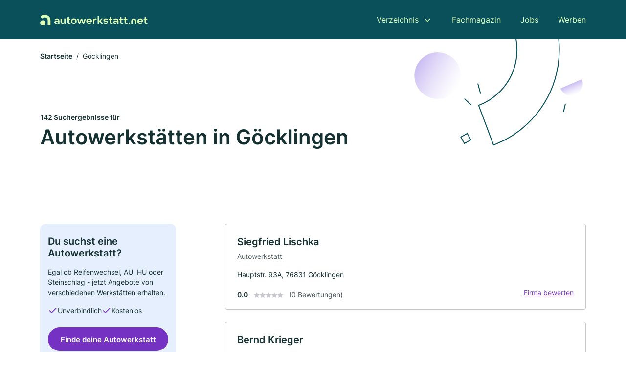

--- FILE ---
content_type: text/html; charset=utf-8
request_url: https://www.autowerkstatt.net/goecklingen
body_size: 10799
content:
<!DOCTYPE html><html lang="de"><head><meta charset="utf-8"><meta http-equiv="X-UA-Compatible" content="IE=edge,chrome=1"><meta name="viewport" content="width=device-width, initial-scale=1, shrink-to-fit=no"><title>✅ Autowerkstätte in Göcklingen ► 142 Top KFZ-Werkstätten</title><meta name="description" content="Günstige Autowerkstatt und KFZ Werkstatt in Göcklingen finden. Inkl. Echte Bewertungen ★ Kontaktdaten ☎ und Kartenansicht."><meta name="robots" content="noindex, follow"><link rel="preconnect" href="https://cdn.consentmanager.net"><link rel="preconnect" href="https://cdn.firmenweb.de"><link rel="preconnect" href="https://img.firmenweb.de"><link rel="preconnect" href="https://traffic.firmenweb.de"><link rel="preconnect" href="https://traffic.pages24.io"><meta property="og:type" content="website"><meta property="og:locale" content="de_DE"><meta property="og:title" content="✅ Autowerkstätte in Göcklingen ► 142 Top KFZ-Werkstätten"><meta property="og:description" content="Günstige Autowerkstatt und KFZ Werkstatt in Göcklingen finden. Inkl. Echte Bewertungen ★ Kontaktdaten ☎ und Kartenansicht."><meta property="og:site_name" content="✅ Autowerkstätte in Göcklingen ► 142 Top KFZ-Werkstätten"><meta property="og:url" content=""><meta property="og:image" content=""><meta name="twitter:card" content="summary"><meta name="twitter:site" content="@"><meta name="twitter:title" content="✅ Autowerkstätte in Göcklingen ► 142 Top KFZ-Werkstätten"><meta name="twitter:description" content="Günstige Autowerkstatt und KFZ Werkstatt in Göcklingen finden. Inkl. Echte Bewertungen ★ Kontaktdaten ☎ und Kartenansicht."><meta name="twitter:image" content=""><link rel="shortcut icon" href="https://cdn.firmenweb.de/assets/autowerkstatt.net/favicon.ico" type="image/x-icon"><link rel="stylesheet" type="text/css" href="/css/style-BD3CI2F3.css"></head><body><header class="page-header" role="banner"><div class="container"><nav aria-label="Hauptnavigation"><a class="logo" href="/" aria-label="Zur Startseite von Autowerkstatt.net" data-dark="https://cdn.firmenweb.de/assets/autowerkstatt.net/logo.svg" data-light="https://cdn.firmenweb.de/assets/autowerkstatt.net/logo/secondary.svg"><img src="https://cdn.firmenweb.de/assets/autowerkstatt.net/logo.svg" alt="Autowerkstatt.net Logo"></a><ul class="navigate" role="menubar"><li class="dropdown" id="directory-dropdown"><button role="menuitem" aria-haspopup="true" aria-expanded="false" aria-controls="directory-menu">Verzeichnis</button><ul id="directory-menu" role="menu"><li role="none"><a href="/staedte" role="menuitem">Alle Städte</a></li><li role="none"><a href="/deutschland" role="menuitem">Alle Firmen</a></li></ul></li><li role="none"><a href="/magazin" role="menuitem">Fachmagazin</a></li><li role="none"><a href="/jobs" role="menuitem">Jobs</a></li><li role="none"><a href="/werben" role="menuitem">Werben</a></li></ul><div class="search-icon" role="button" tabindex="0" aria-label="Suche öffnen"><svg xmlns="http://www.w3.org/2000/svg" width="18" height="18" viewBox="0 0 24 24" fill="none" stroke="currentColor" stroke-width="2" stroke-linecap="round" stroke-linejoin="round" class="feather feather-search"><circle cx="11" cy="11" r="8"></circle><line x1="21" y1="21" x2="16.65" y2="16.65"></line></svg></div><div class="menu-icon" role="button" tabindex="0" aria-expanded="false" aria-label="Menü öffnen"><span></span></div></nav><div class="mobile-nav"></div><div class="search-nav"><button class="btn-close s-close" tabindex="0" type="button" aria-label="Schließen"><svg xmlns="http://www.w3.org/2000/svg" width="35" height="35" viewBox="0 0 24 24" fill="none" stroke="#0a505b" stroke-width="2" stroke-linecap="round" stroke-linejoin="round" class="feather feather-x"><line x1="18" y1="6" x2="6" y2="18"></line><line x1="6" y1="6" x2="18" y2="18"></line></svg></button><form class="form-search"><div class="select-icon"><svg xmlns="http://www.w3.org/2000/svg" width="16" height="16" viewBox="0 0 24 24" fill="none" stroke="currentColor" stroke-width="2" stroke-linecap="round" stroke-linejoin="round" class="feather feather-search" aria-hidden="true" focusable="false"><circle cx="11" cy="11" r="8"></circle><line x1="21" y1="21" x2="16.65" y2="16.65"></line></svg><label class="visually-hidden" for="keyword-select-layout">Keyword auswählen</label><select class="autocomplete-keywords" id="keyword-select-layout"><option value="autohandel">Autohandel</option><option value="autowerkstatt">Autowerkstatt</option><option value="fahrzeuglackierungen">Fahrzeuglackierungen</option><option value="reifenservice">Reifenservice</option><option value="inspektion">Inspektion</option><option value="autotuning">Autotuning</option><option value="autoglaserei">Autoglaserei</option><option value="autogastankstelle">Autogastankstelle</option><option value="abschleppdienst">Abschleppdienst</option><option value="spureinstellung-kfz">Spureinstellung KFZ</option><option value="unfallinstandsetzung">Unfallinstandsetzung</option><option value="oldtimer-restaurierungen">Oldtimer-Restaurierungen</option><option value="kfz-meisterbetrieb">Kfz Meisterbetrieb</option><option value="autosattler">Autosattler</option><option value="reifenhaendler">Reifenhändler</option><option value="tuev-service">TÜV Service</option><option value="werkstatt">Werkstatt</option><option value="autolackierer">Autolackierer</option><option value="gebrauchtwagen">Gebrauchtwagen</option><option value="abgasuntersuchung">Abgasuntersuchung</option></select></div><div class="input-icon"><svg xmlns="http://www.w3.org/2000/svg" width="16" height="16" viewBox="0 0 24 24" fill="none" stroke="currentColor" stroke-width="2" stroke-linecap="round" stroke-linejoin="round" class="feather feather-map-pin" aria-hidden="true" focusable="false"><path d="M21 10c0 7-9 13-9 13s-9-6-9-13a9 9 0 0 1 18 0z"></path><circle cx="12" cy="10" r="3"></circle></svg><label class="visually-hidden" for="location-input-layout">Suche nach Ort</label><input class="autocomplete-locations" id="location-input-layout" type="search" autocorrect="off" autocomplete="off" autocapitalize="off"></div><button type="submit">Suchen</button></form></div></div></header><div class="spacer"></div><main><div class="page-search"><script type="application/ld+json">{"@context":"https://schema.org","@type":"CollectionPage","mainEntity":{"@type":"ItemList","name":"✅ Autowerkstätte in Göcklingen ► 142 Top KFZ-Werkstätten","itemListElement":[{"@type":"ListItem","position":1,"url":"https://www.autowerkstatt.net/goecklingen/siegfried-lischka-1818200.html","item":{"@context":"https://schema.org","@type":"AutoRepair","name":"Siegfried Lischka","url":"https://www.autowerkstatt.net/goecklingen/siegfried-lischka-1818200.html","address":{"@type":"PostalAddress","streetAddress":"Hauptstr. 93A","addressLocality":"Göcklingen","postalCode":"76831","addressCountry":"Deutschland"},"geo":{"@type":"GeoCoordinates","latitude":49.1629135,"longitude":8.0338533},"potentialAction":{"@type":"ReviewAction","target":{"@type":"EntryPoint","urlTemplate":"https://www.autowerkstatt.net/goecklingen/siegfried-lischka-1818200.html#bewertung"}},"sameAs":[],"telephone":"+4963496281","faxNumber":"+4963497556","openingHoursSpecification":[],"hasOfferCatalog":{"@type":"OfferCatalog","name":"Siegfried Lischka","itemListElement":[{"@type":"Offer","itemOffered":{"@type":"Service","name":"Autowerkstatt","identifier":"autowerkstatt"}}]}}},{"@type":"ListItem","position":2,"url":"https://www.autowerkstatt.net/ruelzheim/bernd-krieger-3953516.html","item":{"@context":"https://schema.org","@type":"AutoRepair","name":"Bernd Krieger","url":"https://www.autowerkstatt.net/ruelzheim/bernd-krieger-3953516.html","address":{"@type":"PostalAddress","streetAddress":"Waldstraße 16","addressLocality":"Rülzheim","postalCode":"76761","addressCountry":"Deutschland"},"geo":{"@type":"GeoCoordinates","latitude":49.152817,"longitude":8.2884584},"potentialAction":{"@type":"ReviewAction","target":{"@type":"EntryPoint","urlTemplate":"https://www.autowerkstatt.net/ruelzheim/bernd-krieger-3953516.html#bewertung"}},"sameAs":[],"telephone":"07272/76630","faxNumber":"07272/750556","openingHoursSpecification":[],"aggregateRating":{"@type":"AggregateRating","ratingValue":"1.0","reviewCount":1,"bestRating":5,"worstRating":1},"review":[{"@type":"Review","author":{"@type":"Person","name":"Michael Pfeiffer"},"reviewRating":{"@type":"Rating","ratingValue":1,"bestRating":5,"worstRating":1},"reviewBody":"Ich war mehrfach in dieser Werkstatt und konnte  nachvollziehen, das mir Teile ins Auto verbaut werden sollten, die nicht nötig gewesen wären. Ebenfalls wurden mir original Ersatzteilpreise genannt und Zulieferteile verbaut. Das Unternehmen ist nach meiner Meinung nicht seriös! Der Unternehmer hat eine Abneigung gegen Ersatzteilpreisvergleiche aus dem Internet."}]}},{"@type":"ListItem","position":3,"url":"https://www.autowerkstatt.net/ilbesheim-bei-landau-in-der-pfalz/peter-jean-5300667.html","item":{"@context":"https://schema.org","@type":"AutoRepair","name":"Peter Jean","url":"https://www.autowerkstatt.net/ilbesheim-bei-landau-in-der-pfalz/peter-jean-5300667.html","address":{"@type":"PostalAddress","streetAddress":"Wildgasse 1","addressLocality":"Ilbesheim bei Landau in der Pfalz","postalCode":"76831","addressCountry":"Deutschland"},"geo":{"@type":"GeoCoordinates","latitude":49.181117,"longitude":8.055266},"potentialAction":{"@type":"ReviewAction","target":{"@type":"EntryPoint","urlTemplate":"https://www.autowerkstatt.net/ilbesheim-bei-landau-in-der-pfalz/peter-jean-5300667.html#bewertung"}},"sameAs":[],"telephone":"06341/34254","faxNumber":"06341/939955","openingHoursSpecification":[]}},{"@type":"ListItem","position":4,"url":"https://www.autowerkstatt.net/ilbesheim-bei-landau-in-der-pfalz/peter-schunck-4919753.html","item":{"@context":"https://schema.org","@type":"AutoRepair","name":"Peter Schunck","url":"https://www.autowerkstatt.net/ilbesheim-bei-landau-in-der-pfalz/peter-schunck-4919753.html","address":{"@type":"PostalAddress","streetAddress":"Im Brühl 5","addressLocality":"Ilbesheim bei Landau in der Pfalz","postalCode":"76831","addressCountry":"Deutschland"},"geo":{"@type":"GeoCoordinates","latitude":49.1811056,"longitude":8.0580085},"potentialAction":{"@type":"ReviewAction","target":{"@type":"EntryPoint","urlTemplate":"https://www.autowerkstatt.net/ilbesheim-bei-landau-in-der-pfalz/peter-schunck-4919753.html#bewertung"}},"sameAs":[],"telephone":"06341/34279","faxNumber":"06341/34651","openingHoursSpecification":[]}},{"@type":"ListItem","position":5,"url":"https://www.autowerkstatt.net/pleisweiler-oberhofen/wilfried-rapp-5412942.html","item":{"@context":"https://schema.org","@type":"AutoRepair","name":"Wilfried Rapp","url":"https://www.autowerkstatt.net/pleisweiler-oberhofen/wilfried-rapp-5412942.html","address":{"@type":"PostalAddress","streetAddress":"Hauptstraße 36","addressLocality":"Pleisweiler-Oberhofen","postalCode":"76889","addressCountry":"Deutschland"},"geo":{"@type":"GeoCoordinates","latitude":49.1200465,"longitude":8.0122417},"potentialAction":{"@type":"ReviewAction","target":{"@type":"EntryPoint","urlTemplate":"https://www.autowerkstatt.net/pleisweiler-oberhofen/wilfried-rapp-5412942.html#bewertung"}},"sameAs":[],"openingHoursSpecification":[]}},{"@type":"ListItem","position":6,"url":"https://www.autowerkstatt.net/billigheim-ingenheim/fritz-kropfinger-3473199.html","item":{"@context":"https://schema.org","@type":"AutoRepair","name":"Fritz Kropfinger","url":"https://www.autowerkstatt.net/billigheim-ingenheim/fritz-kropfinger-3473199.html","address":{"@type":"PostalAddress","streetAddress":"Landauer Str. 1","addressLocality":"Billigheim-Ingenheim","postalCode":"76831","addressCountry":"Deutschland"},"geo":{"@type":"GeoCoordinates","latitude":49.1398423,"longitude":8.1007668},"potentialAction":{"@type":"ReviewAction","target":{"@type":"EntryPoint","urlTemplate":"https://www.autowerkstatt.net/billigheim-ingenheim/fritz-kropfinger-3473199.html#bewertung"}},"sameAs":[],"telephone":"+4963491033","faxNumber":"+496349929481","openingHoursSpecification":[],"hasOfferCatalog":{"@type":"OfferCatalog","name":"Fritz Kropfinger","itemListElement":[{"@type":"Offer","itemOffered":{"@type":"Service","name":"Autohandel","identifier":"autohandel"}}]}}},{"@type":"ListItem","position":7,"url":"https://www.autowerkstatt.net/impflingen/ahmad-hodeib-4673310.html","item":{"@context":"https://schema.org","@type":"AutoRepair","name":"Ahmad Hodeib","url":"https://www.autowerkstatt.net/impflingen/ahmad-hodeib-4673310.html","address":{"@type":"PostalAddress","streetAddress":"Rohrbacher Straße 1","addressLocality":"Impflingen","postalCode":"76831","addressCountry":"Deutschland"},"geo":{"@type":"GeoCoordinates","latitude":49.1367983,"longitude":8.100756500000001},"potentialAction":{"@type":"ReviewAction","target":{"@type":"EntryPoint","urlTemplate":"https://www.autowerkstatt.net/impflingen/ahmad-hodeib-4673310.html#bewertung"}},"sameAs":[],"telephone":"06341/995549","openingHoursSpecification":[]}},{"@type":"ListItem","position":8,"url":"https://www.autowerkstatt.net/billigheim-ingenheim/karl-nist-4925046.html","item":{"@context":"https://schema.org","@type":"AutoRepair","name":"Karl Nist","url":"https://www.autowerkstatt.net/billigheim-ingenheim/karl-nist-4925046.html","address":{"@type":"PostalAddress","streetAddress":"Richthofenstr. 9","addressLocality":"Billigheim-Ingenheim","postalCode":"76831","addressCountry":"Deutschland"},"geo":{"@type":"GeoCoordinates","latitude":49.134488,"longitude":8.1027016},"potentialAction":{"@type":"ReviewAction","target":{"@type":"EntryPoint","urlTemplate":"https://www.autowerkstatt.net/billigheim-ingenheim/karl-nist-4925046.html#bewertung"}},"sameAs":[],"telephone":"+4963497069","faxNumber":"+4963491578","openingHoursSpecification":[],"hasOfferCatalog":{"@type":"OfferCatalog","name":"Karl Nist","itemListElement":[{"@type":"Offer","itemOffered":{"@type":"Service","name":"Reifenservice","identifier":"reifenservice"}}]}}},{"@type":"ListItem","position":9,"url":"https://www.autowerkstatt.net/landau-in-der-pfalz/reich-klehr-gmbh-1722637.html","item":{"@context":"https://schema.org","@type":"AutoRepair","name":"Reich & Klehr GmbH","url":"https://www.autowerkstatt.net/landau-in-der-pfalz/reich-klehr-gmbh-1722637.html","address":{"@type":"PostalAddress","streetAddress":"Bahnhofstr. 1 b","addressLocality":"Knöringen","postalCode":"76833","addressCountry":"Deutschland"},"geo":{"@type":"GeoCoordinates","latitude":49.207239,"longitude":8.073306},"potentialAction":{"@type":"ReviewAction","target":{"@type":"EntryPoint","urlTemplate":"https://www.autowerkstatt.net/landau-in-der-pfalz/reich-klehr-gmbh-1722637.html#bewertung"}},"sameAs":[],"telephone":"+49634160236","openingHoursSpecification":[]}},{"@type":"ListItem","position":10,"url":"https://www.autowerkstatt.net/landau-in-der-pfalz/fritz-lippoldt-6294958.html","item":{"@context":"https://schema.org","@type":"AutoRepair","name":"Lippoldt Fritz","url":"https://www.autowerkstatt.net/landau-in-der-pfalz/fritz-lippoldt-6294958.html","address":{"@type":"PostalAddress","streetAddress":"Am Bahnhof 16","addressLocality":"Landau","postalCode":"76829","addressCountry":"Deutschland"},"geo":{"@type":"GeoCoordinates","latitude":49.20743,"longitude":8.07363},"potentialAction":{"@type":"ReviewAction","target":{"@type":"EntryPoint","urlTemplate":"https://www.autowerkstatt.net/landau-in-der-pfalz/fritz-lippoldt-6294958.html#bewertung"}},"sameAs":[],"telephone":"+496341960004","faxNumber":"+496341960977","openingHoursSpecification":[]}},{"@type":"ListItem","position":11,"url":"https://www.autowerkstatt.net/landau-in-der-pfalz/antonia-paul-4030890.html","item":{"@context":"https://schema.org","@type":"AutoRepair","name":"Antonia Paul","url":"https://www.autowerkstatt.net/landau-in-der-pfalz/antonia-paul-4030890.html","address":{"@type":"PostalAddress","streetAddress":"Am Bahnhof 10","addressLocality":"Landau in der Pfalz","postalCode":"76829","addressCountry":"Deutschland"},"geo":{"@type":"GeoCoordinates","latitude":49.2074227,"longitude":8.0740322},"potentialAction":{"@type":"ReviewAction","target":{"@type":"EntryPoint","urlTemplate":"https://www.autowerkstatt.net/landau-in-der-pfalz/antonia-paul-4030890.html#bewertung"}},"sameAs":[],"telephone":"06341/62765","openingHoursSpecification":[]}},{"@type":"ListItem","position":12,"url":"https://www.autowerkstatt.net/siebeldingen/auto-domnick-6554204.html","item":{"@context":"https://schema.org","@type":"AutoRepair","name":"Auto Domnick","url":"https://www.autowerkstatt.net/siebeldingen/auto-domnick-6554204.html","address":{"@type":"PostalAddress","streetAddress":"Bismarckstraße 2","addressLocality":"Siebeldingen","postalCode":"76833","addressCountry":"Deutschland"},"geo":{"@type":"GeoCoordinates","latitude":49.2113089,"longitude":8.0577601},"potentialAction":{"@type":"ReviewAction","target":{"@type":"EntryPoint","urlTemplate":"https://www.autowerkstatt.net/siebeldingen/auto-domnick-6554204.html#bewertung"}},"sameAs":[],"telephone":"06345/918682","openingHoursSpecification":[]}},{"@type":"ListItem","position":13,"url":"https://www.autowerkstatt.net/landau-in-der-pfalz/atu-auto-teile-unger-handels-gmbh-co-kg-3849713.html","item":{"@context":"https://schema.org","@type":"AutoRepair","name":"A.T.U Auto-Teile-Unger Handels GmbH & Co. KG","url":"https://www.autowerkstatt.net/landau-in-der-pfalz/atu-auto-teile-unger-handels-gmbh-co-kg-3849713.html","address":{"@type":"PostalAddress","streetAddress":"Am Birnbach 2","addressLocality":"Landau in der Pfalz","postalCode":"76829","addressCountry":"Deutschland"},"geo":{"@type":"GeoCoordinates","latitude":49.184301,"longitude":8.115991},"potentialAction":{"@type":"ReviewAction","target":{"@type":"EntryPoint","urlTemplate":"https://www.autowerkstatt.net/landau-in-der-pfalz/atu-auto-teile-unger-handels-gmbh-co-kg-3849713.html#bewertung"}},"sameAs":[],"telephone":"06341/919703","faxNumber":"06341/919704","openingHoursSpecification":[]}},{"@type":"ListItem","position":14,"url":"https://www.autowerkstatt.net/silz/auto-suess-gmbh-727957.html","item":{"@context":"https://schema.org","@type":"AutoRepair","name":"Auto-Süss GmbH","url":"https://www.autowerkstatt.net/silz/auto-suess-gmbh-727957.html","address":{"@type":"PostalAddress","streetAddress":"Hauptstr. 3","addressLocality":"Silz","postalCode":"76857","addressCountry":"Deutschland"},"geo":{"@type":"GeoCoordinates","latitude":49.1478,"longitude":7.95452},"potentialAction":{"@type":"ReviewAction","target":{"@type":"EntryPoint","urlTemplate":"https://www.autowerkstatt.net/silz/auto-suess-gmbh-727957.html#bewertung"}},"sameAs":[],"telephone":"+4963465336","faxNumber":"+4963466196","openingHoursSpecification":[],"hasOfferCatalog":{"@type":"OfferCatalog","name":"Auto-Süss GmbH","itemListElement":[{"@type":"Offer","itemOffered":{"@type":"Service","name":"Autohandel","identifier":"autohandel"}}]}}},{"@type":"ListItem","position":15,"url":"https://www.autowerkstatt.net/silz/opel-suess-2288840.html","item":{"@context":"https://schema.org","@type":"AutoRepair","name":"Opel Süss","url":"https://www.autowerkstatt.net/silz/opel-suess-2288840.html","address":{"@type":"PostalAddress","streetAddress":"L 493","addressLocality":"Silz, Pfalz","postalCode":"76857","addressCountry":"Deutschland"},"geo":{"@type":"GeoCoordinates","latitude":49.1478024,"longitude":7.9543284},"potentialAction":{"@type":"ReviewAction","target":{"@type":"EntryPoint","urlTemplate":"https://www.autowerkstatt.net/silz/opel-suess-2288840.html#bewertung"}},"sameAs":[],"openingHoursSpecification":[]}},{"@type":"ListItem","position":16,"url":"https://www.autowerkstatt.net/kapellen-drusweiler/autohaus-oehl-ek-728562.html","item":{"@context":"https://schema.org","@type":"AutoRepair","name":"Autohaus Öhl e. K.","url":"https://www.autowerkstatt.net/kapellen-drusweiler/autohaus-oehl-ek-728562.html","address":{"@type":"PostalAddress","streetAddress":"Brückwiesenstr. 7","addressLocality":"Kapellen-Drusweiler","postalCode":"76889","addressCountry":"Deutschland"},"geo":{"@type":"GeoCoordinates","latitude":49.102829,"longitude":8.018833},"potentialAction":{"@type":"ReviewAction","target":{"@type":"EntryPoint","urlTemplate":"https://www.autowerkstatt.net/kapellen-drusweiler/autohaus-oehl-ek-728562.html#bewertung"}},"sameAs":[],"telephone":"06343/939316","faxNumber":"06343/939317","openingHoursSpecification":[],"hasOfferCatalog":{"@type":"OfferCatalog","name":"Autohaus Öhl e. K.","itemListElement":[{"@type":"Offer","itemOffered":{"@type":"Service","name":"Autohandel","identifier":"autohandel"}}]}}},{"@type":"ListItem","position":17,"url":"https://www.autowerkstatt.net/kapellen-drusweiler/guenter-rapp-5670166.html","item":{"@context":"https://schema.org","@type":"AutoRepair","name":"Günter Rapp","url":"https://www.autowerkstatt.net/kapellen-drusweiler/guenter-rapp-5670166.html","address":{"@type":"PostalAddress","streetAddress":"Ludwig-Kröber-Str. 2","addressLocality":"Kapellen-Drusweiler","postalCode":"76889","addressCountry":"Deutschland"},"geo":{"@type":"GeoCoordinates","latitude":49.1015654,"longitude":8.0291677},"potentialAction":{"@type":"ReviewAction","target":{"@type":"EntryPoint","urlTemplate":"https://www.autowerkstatt.net/kapellen-drusweiler/guenter-rapp-5670166.html#bewertung"}},"sameAs":[],"telephone":"+4963435993","faxNumber":"+49634361656","openingHoursSpecification":[]}},{"@type":"ListItem","position":18,"url":"https://www.autowerkstatt.net/oberhausen-bei-bad-bergzabern/reiner-hauser-5423823.html","item":{"@context":"https://schema.org","@type":"AutoRepair","name":"Reiner Hauser","url":"https://www.autowerkstatt.net/oberhausen-bei-bad-bergzabern/reiner-hauser-5423823.html","address":{"@type":"PostalAddress","streetAddress":"An den Hofäckern 8","addressLocality":"Oberhausen","postalCode":"76887","addressCountry":"Deutschland"},"geo":{"@type":"GeoCoordinates","latitude":49.0985694,"longitude":8.0517203},"potentialAction":{"@type":"ReviewAction","target":{"@type":"EntryPoint","urlTemplate":"https://www.autowerkstatt.net/oberhausen-bei-bad-bergzabern/reiner-hauser-5423823.html#bewertung"}},"sameAs":[],"telephone":"+49634361206","faxNumber":"+4963438236","openingHoursSpecification":[]}},{"@type":"ListItem","position":19,"url":"https://www.autowerkstatt.net/oberhausen-bei-bad-bergzabern/kurt-pfalzgraf-6089281.html","item":{"@context":"https://schema.org","@type":"AutoRepair","name":"Kurt Pfalzgraf","url":"https://www.autowerkstatt.net/oberhausen-bei-bad-bergzabern/kurt-pfalzgraf-6089281.html","address":{"@type":"PostalAddress","streetAddress":"Untere Hauptstr. 39","addressLocality":"Oberhausen","postalCode":"76887","addressCountry":"Deutschland"},"geo":{"@type":"GeoCoordinates","latitude":49.0985317,"longitude":8.0593449},"potentialAction":{"@type":"ReviewAction","target":{"@type":"EntryPoint","urlTemplate":"https://www.autowerkstatt.net/oberhausen-bei-bad-bergzabern/kurt-pfalzgraf-6089281.html#bewertung"}},"sameAs":[],"telephone":"+49634392030","faxNumber":"+49634392041","openingHoursSpecification":[]}},{"@type":"ListItem","position":20,"url":"https://www.autowerkstatt.net/landau-in-der-pfalz/udo-weber-6421466.html","item":{"@context":"https://schema.org","@type":"AutoRepair","name":"Udo Weber","url":"https://www.autowerkstatt.net/landau-in-der-pfalz/udo-weber-6421466.html","address":{"@type":"PostalAddress","streetAddress":"Nordring 30","addressLocality":"Landau in der Pfalz","postalCode":"76829","addressCountry":"Deutschland"},"geo":{"@type":"GeoCoordinates","latitude":49.200947,"longitude":8.116963},"potentialAction":{"@type":"ReviewAction","target":{"@type":"EntryPoint","urlTemplate":"https://www.autowerkstatt.net/landau-in-der-pfalz/udo-weber-6421466.html#bewertung"}},"sameAs":[],"telephone":"0180/5035786","faxNumber":"06341/900883","openingHoursSpecification":[]}}]}}</script><header><div class="container"><div class="decorative-svg" aria-hidden="true"><svg xmlns="http://www.w3.org/2000/svg" width="348" height="220"><defs><linearGradient id="b" x1=".5" x2=".5" y2="1" gradientUnits="objectBoundingBox"><stop offset="0" stop-color="#cabcf3"/><stop offset="1" stop-color="#fff" stop-opacity=".604"/></linearGradient><clipPath id="a"><path data-name="Rectangle 3310" transform="translate(798 80)" fill="none" stroke="#707070" d="M0 0h348v220H0z"/></clipPath></defs><g data-name="Mask Group 14359" transform="translate(-798 -80)" clip-path="url(#a)"><g data-name="Group 22423" transform="rotate(165.02 874.682 272.94)"><path data-name="Path 15020" d="M47.622 16.8a23.657 23.657 0 0 1-23.811 23.807C9.759 40.411 0 29.872 0 16.8c1.19-.106 47.473-.431 47.622 0Z" transform="rotate(172 307.555 182.771)" fill="url(#b)"/><path data-name="Line 817" fill="none" stroke="#0a505b" stroke-linecap="round" stroke-linejoin="round" stroke-width="2" d="m795.764 356.904-.053-19.918"/><path data-name="Line 818" fill="none" stroke="#0a505b" stroke-linecap="round" stroke-linejoin="round" stroke-width="2" d="m829.784 334.186-8.987-14.086"/><path data-name="Line 822" fill="none" stroke="#0a505b" stroke-linecap="round" stroke-linejoin="round" stroke-width="2" d="m633.804 270.827 7.276-13.579"/><path data-name="Path 15022" d="M628.065 350.2a207.307 207.307 0 0 0 22.517 207.394l69.559-51.25a121 121 0 0 1 85.573-192.2l-8.458-85.986A207.307 207.307 0 0 0 628.066 350.2" fill="none" stroke="#0a505b" stroke-width="2"/><g data-name="Rectangle 2717" fill="none" stroke="#0a505b" stroke-width="2"><path stroke="none" d="m858.727 261.827-16.495 4.113-4.113-16.495 16.495-4.113z"/><path d="m857.515 261.099-14.555 3.628-3.628-14.554 14.554-3.629z"/></g><circle data-name="Ellipse 374" cx="47.498" cy="47.498" r="47.498" transform="rotate(135 387.366 391.581)" fill="url(#b)"/></g></g></svg>
</div><nav aria-label="Brotkrumen"><ol class="breadcrumb"><li class="breadcrumb-item"><a href="https://www.autowerkstatt.net">Startseite</a></li><li class="breadcrumb-item active" aria-current="page">Göcklingen</li></ol></nav><script type="application/ld+json">{
    "@context": "https://schema.org",
    "@type": "BreadcrumbList",
    "itemListElement": [{"@type":"ListItem","position":1,"name":"Startseite","item":"https://www.autowerkstatt.net"},{"@type":"ListItem","position":2,"name":"Göcklingen","item":"https://www.autowerkstatt.net/goecklingen"}]
}</script><h1><small>142 Suchergebnisse für </small><br>Autowerkstätten in Göcklingen</h1><div class="callout-sm-mobile"><div class="block-callout-sm"><h2 class="title">Du suchst eine Autowerkstatt?</h2><p class="txt">Egal ob Reifenwechsel, AU, HU oder Steinschlag - jetzt Angebote von verschiedenen Werkstätten erhalten.</p><ul class="facts"><li><svg xmlns="http://www.w3.org/2000/svg" width="24" height="24" viewBox="0 0 24 24" fill="none" stroke="currentColor" stroke-width="2" stroke-linecap="round" stroke-linejoin="round" class="feather feather-check" aria-hidden="true" focusable="false"><polyline points="20 6 9 17 4 12"></polyline></svg><span>Unverbindlich</span></li><li><svg xmlns="http://www.w3.org/2000/svg" width="24" height="24" viewBox="0 0 24 24" fill="none" stroke="currentColor" stroke-width="2" stroke-linecap="round" stroke-linejoin="round" class="feather feather-check" aria-hidden="true" focusable="false"><polyline points="20 6 9 17 4 12"></polyline></svg><span>Kostenlos</span></li></ul><button class="btn btn-primary" type="button" data-klickstrecke="https://klickstrecke.digitaleseiten.de/auto-werkstatt?partner=firmenweb&amp;source=https%3A%2F%2Fwww.autowerkstatt.net%2Fgoecklingen" aria-label="Jetzt anfragen">Finde deine Autowerkstatt</button></div></div></div></header><div class="filter-spec-mobile"></div><div class="container"><div class="search-results"><aside class="filters" role="complementary" aria-label="Filteroptionen"><div class="block-callout-sm"><h2 class="title">Du suchst eine Autowerkstatt?</h2><p class="txt">Egal ob Reifenwechsel, AU, HU oder Steinschlag - jetzt Angebote von verschiedenen Werkstätten erhalten.</p><ul class="facts"><li><svg xmlns="http://www.w3.org/2000/svg" width="24" height="24" viewBox="0 0 24 24" fill="none" stroke="currentColor" stroke-width="2" stroke-linecap="round" stroke-linejoin="round" class="feather feather-check" aria-hidden="true" focusable="false"><polyline points="20 6 9 17 4 12"></polyline></svg><span>Unverbindlich</span></li><li><svg xmlns="http://www.w3.org/2000/svg" width="24" height="24" viewBox="0 0 24 24" fill="none" stroke="currentColor" stroke-width="2" stroke-linecap="round" stroke-linejoin="round" class="feather feather-check" aria-hidden="true" focusable="false"><polyline points="20 6 9 17 4 12"></polyline></svg><span>Kostenlos</span></li></ul><button class="btn btn-primary" type="button" data-klickstrecke="https://klickstrecke.digitaleseiten.de/auto-werkstatt?partner=firmenweb&amp;source=https%3A%2F%2Fwww.autowerkstatt.net%2Fgoecklingen" aria-label="Jetzt anfragen">Finde deine Autowerkstatt</button></div><div class="filter"><h2 class="h4 title">Suchen</h2><form class="form-search"><div class="input-icon"><svg xmlns="http://www.w3.org/2000/svg" width="16" height="16" viewBox="0 0 24 24" fill="none" stroke="currentColor" stroke-width="2" stroke-linecap="round" stroke-linejoin="round" class="feather feather-map-pin" aria-hidden="true" focusable="false"><path d="M21 10c0 7-9 13-9 13s-9-6-9-13a9 9 0 0 1 18 0z"></path><circle cx="12" cy="10" r="3"></circle></svg><label class="visually-hidden" for="location-input">Suche nach Ort</label><input class="autocomplete-locations" id="location-input" type="search" name="city" autocorrect="off" autocomplete="off" autocapitalize="off"></div><button class="btn btn-primary" type="submit">Suchen</button></form></div><div class="filter"><button class="expand" type="button" aria-controls="keywords-filters-panel" aria-expanded="true">Spezialisierung</button><div class="filter-spec" id="keywords-filters-panel"><ul><li><a href="/autohandel-in-goecklingen">Autohandel (33)</a></li><li><a href="/fahrzeuglackierungen-in-goecklingen">Fahrzeuglackierungen (11)</a></li><li><a href="/autowerkstatt-in-goecklingen">Autowerkstatt (10)</a></li><li><a href="/reifenservice-in-goecklingen">Reifenservice (10)</a></li><li><a href="/autotuning-in-goecklingen">Autotuning (4)</a></li><li><a href="/autoglaserei-in-goecklingen">Autoglaserei (4)</a></li><li><a href="/inspektion-in-goecklingen">Inspektion (2)</a></li><li><a href="/werkstatt-in-goecklingen">Werkstatt (1)</a></li><li><a href="/autowaschanlage-in-goecklingen">Autowaschanlage (1)</a></li></ul></div></div><div class="filter"><button class="expand" type="button" aria-controls="location-filters-panel" aria-expanded="true">In der Nähe</button><div class="filter-city" id="location-filters-panel"><ul><li><a href="/landau-in-der-pfalz">Landau in der Pfalz (25)</a></li><li><a href="/neustadt-an-der-weinstrasse">Neustadt an der Weinstraße (19)</a></li><li><a href="/herxheim">Herxheim (8)</a></li><li><a href="/bellheim">Bellheim (5)</a></li><li><a href="/kandel">Kandel (4)</a></li><li><a href="/dahn">Dahn (3)</a></li><li><a href="/hagenbach">Hagenbach (3)</a></li><li><a href="/ilbesheim-bei-landau-in-der-pfalz">Ilbesheim bei Landau in der Pfalz (2)</a></li><li><a href="/oberhausen-bei-bad-bergzabern">Oberhausen (bei Bad Bergzabern) (2)</a></li><li><a href="/burrweiler">Burrweiler (2)</a></li></ul></div></div></aside><section class="results" aria-label="Suchergebnisse"><div class="profiles"><article class="profile" tabindex="0" onclick="location.href='/goecklingen/siegfried-lischka-1818200.html'" onkeydown="if(event.key === 'Enter' || event.key === ' ') {location.href='/goecklingen/siegfried-lischka-1818200.html'}" role="link"><h2 class="name">Siegfried Lischka</h2><p class="services">Autowerkstatt</p><address class="address">Hauptstr. 93A,  76831 Göcklingen</address><div class="rating"><strong class="avg">0.0</strong><div class="ratingstars"><span aria-hidden="true"><svg xmlns="http://www.w3.org/2000/svg" width="12" height="11.412" viewBox="0 0 12 11.412"><path id="star" d="M8,2,9.854,5.756,14,6.362,11,9.284l.708,4.128L8,11.462l-3.708,1.95L5,9.284,2,6.362l4.146-.606Z" transform="translate(-2 -2)" fill="#c7c7ce"/></svg></span><span aria-hidden="true"><svg xmlns="http://www.w3.org/2000/svg" width="12" height="11.412" viewBox="0 0 12 11.412"><path id="star" d="M8,2,9.854,5.756,14,6.362,11,9.284l.708,4.128L8,11.462l-3.708,1.95L5,9.284,2,6.362l4.146-.606Z" transform="translate(-2 -2)" fill="#c7c7ce"/></svg></span><span aria-hidden="true"><svg xmlns="http://www.w3.org/2000/svg" width="12" height="11.412" viewBox="0 0 12 11.412"><path id="star" d="M8,2,9.854,5.756,14,6.362,11,9.284l.708,4.128L8,11.462l-3.708,1.95L5,9.284,2,6.362l4.146-.606Z" transform="translate(-2 -2)" fill="#c7c7ce"/></svg></span><span aria-hidden="true"><svg xmlns="http://www.w3.org/2000/svg" width="12" height="11.412" viewBox="0 0 12 11.412"><path id="star" d="M8,2,9.854,5.756,14,6.362,11,9.284l.708,4.128L8,11.462l-3.708,1.95L5,9.284,2,6.362l4.146-.606Z" transform="translate(-2 -2)" fill="#c7c7ce"/></svg></span><span aria-hidden="true"><svg xmlns="http://www.w3.org/2000/svg" width="12" height="11.412" viewBox="0 0 12 11.412"><path id="star" d="M8,2,9.854,5.756,14,6.362,11,9.284l.708,4.128L8,11.462l-3.708,1.95L5,9.284,2,6.362l4.146-.606Z" transform="translate(-2 -2)" fill="#c7c7ce"/></svg></span></div><small class="num">(0 Bewertungen)</small><a class="cta" href="/goecklingen/siegfried-lischka-1818200.html#bewertung">Firma bewerten</a></div></article><article class="profile" tabindex="0" onclick="location.href='/ruelzheim/bernd-krieger-3953516.html'" onkeydown="if(event.key === 'Enter' || event.key === ' ') {location.href='/ruelzheim/bernd-krieger-3953516.html'}" role="link"><h2 class="name">Bernd Krieger</h2><p class="services"></p><address class="address">Waldstraße 16,  76761 Rülzheim</address><div class="rating"><strong class="avg">1.0</strong><div class="ratingstars"><span aria-hidden="true"><svg xmlns="http://www.w3.org/2000/svg" width="12" height="11.412" viewBox="0 0 12 11.412"><path id="star" d="M8,2,9.854,5.756,14,6.362,11,9.284l.708,4.128L8,11.462l-3.708,1.95L5,9.284,2,6.362l4.146-.606Z" transform="translate(-2 -2)" fill="#ffbb21"/></svg></span><span aria-hidden="true"><svg xmlns="http://www.w3.org/2000/svg" width="12" height="11.412" viewBox="0 0 12 11.412"><path id="star" d="M8,2,9.854,5.756,14,6.362,11,9.284l.708,4.128L8,11.462l-3.708,1.95L5,9.284,2,6.362l4.146-.606Z" transform="translate(-2 -2)" fill="#c7c7ce"/></svg></span><span aria-hidden="true"><svg xmlns="http://www.w3.org/2000/svg" width="12" height="11.412" viewBox="0 0 12 11.412"><path id="star" d="M8,2,9.854,5.756,14,6.362,11,9.284l.708,4.128L8,11.462l-3.708,1.95L5,9.284,2,6.362l4.146-.606Z" transform="translate(-2 -2)" fill="#c7c7ce"/></svg></span><span aria-hidden="true"><svg xmlns="http://www.w3.org/2000/svg" width="12" height="11.412" viewBox="0 0 12 11.412"><path id="star" d="M8,2,9.854,5.756,14,6.362,11,9.284l.708,4.128L8,11.462l-3.708,1.95L5,9.284,2,6.362l4.146-.606Z" transform="translate(-2 -2)" fill="#c7c7ce"/></svg></span><span aria-hidden="true"><svg xmlns="http://www.w3.org/2000/svg" width="12" height="11.412" viewBox="0 0 12 11.412"><path id="star" d="M8,2,9.854,5.756,14,6.362,11,9.284l.708,4.128L8,11.462l-3.708,1.95L5,9.284,2,6.362l4.146-.606Z" transform="translate(-2 -2)" fill="#c7c7ce"/></svg></span></div><small class="num">(1 Bewertung)</small><a class="cta" href="/ruelzheim/bernd-krieger-3953516.html#bewertung">Firma bewerten</a></div><div class="review"><div class="meta"><strong class="author">Michael Pfeiffer</strong><time class="date" datetime="2017-02-24T07:05:33.000Z">24. Februar 2017</time><div class="ratingstars"><span aria-hidden="true"><svg xmlns="http://www.w3.org/2000/svg" width="12" height="11.412" viewBox="0 0 12 11.412"><path id="star" d="M8,2,9.854,5.756,14,6.362,11,9.284l.708,4.128L8,11.462l-3.708,1.95L5,9.284,2,6.362l4.146-.606Z" transform="translate(-2 -2)" fill="#ffbb21"/></svg></span><span aria-hidden="true"><svg xmlns="http://www.w3.org/2000/svg" width="12" height="11.412" viewBox="0 0 12 11.412"><path id="star" d="M8,2,9.854,5.756,14,6.362,11,9.284l.708,4.128L8,11.462l-3.708,1.95L5,9.284,2,6.362l4.146-.606Z" transform="translate(-2 -2)" fill="#c7c7ce"/></svg></span><span aria-hidden="true"><svg xmlns="http://www.w3.org/2000/svg" width="12" height="11.412" viewBox="0 0 12 11.412"><path id="star" d="M8,2,9.854,5.756,14,6.362,11,9.284l.708,4.128L8,11.462l-3.708,1.95L5,9.284,2,6.362l4.146-.606Z" transform="translate(-2 -2)" fill="#c7c7ce"/></svg></span><span aria-hidden="true"><svg xmlns="http://www.w3.org/2000/svg" width="12" height="11.412" viewBox="0 0 12 11.412"><path id="star" d="M8,2,9.854,5.756,14,6.362,11,9.284l.708,4.128L8,11.462l-3.708,1.95L5,9.284,2,6.362l4.146-.606Z" transform="translate(-2 -2)" fill="#c7c7ce"/></svg></span><span aria-hidden="true"><svg xmlns="http://www.w3.org/2000/svg" width="12" height="11.412" viewBox="0 0 12 11.412"><path id="star" d="M8,2,9.854,5.756,14,6.362,11,9.284l.708,4.128L8,11.462l-3.708,1.95L5,9.284,2,6.362l4.146-.606Z" transform="translate(-2 -2)" fill="#c7c7ce"/></svg></span></div></div><p class="text mb-0">Ich war mehrfach in dieser Werkstatt und konnte  nachvollziehen, das mir Teile ins Auto verbaut werden sollten, die nicht nötig gewesen wären. Ebenfalls wurden mir original Ersatzteilpreise genannt und Zulieferteile verbaut. Das Unternehmen ist nach meiner Meinung nicht seriös! Der Unternehmer hat eine Abneigung gegen Ersatzteilpreisvergleiche aus dem Internet.</p></div></article><article class="profile" tabindex="0" onclick="location.href='/ilbesheim-bei-landau-in-der-pfalz/peter-jean-5300667.html'" onkeydown="if(event.key === 'Enter' || event.key === ' ') {location.href='/ilbesheim-bei-landau-in-der-pfalz/peter-jean-5300667.html'}" role="link"><h2 class="name">Peter Jean</h2><p class="services"></p><address class="address">Wildgasse 1,  76831 Ilbesheim bei Landau in der Pfalz</address><div class="rating"><strong class="avg">0.0</strong><div class="ratingstars"><span aria-hidden="true"><svg xmlns="http://www.w3.org/2000/svg" width="12" height="11.412" viewBox="0 0 12 11.412"><path id="star" d="M8,2,9.854,5.756,14,6.362,11,9.284l.708,4.128L8,11.462l-3.708,1.95L5,9.284,2,6.362l4.146-.606Z" transform="translate(-2 -2)" fill="#c7c7ce"/></svg></span><span aria-hidden="true"><svg xmlns="http://www.w3.org/2000/svg" width="12" height="11.412" viewBox="0 0 12 11.412"><path id="star" d="M8,2,9.854,5.756,14,6.362,11,9.284l.708,4.128L8,11.462l-3.708,1.95L5,9.284,2,6.362l4.146-.606Z" transform="translate(-2 -2)" fill="#c7c7ce"/></svg></span><span aria-hidden="true"><svg xmlns="http://www.w3.org/2000/svg" width="12" height="11.412" viewBox="0 0 12 11.412"><path id="star" d="M8,2,9.854,5.756,14,6.362,11,9.284l.708,4.128L8,11.462l-3.708,1.95L5,9.284,2,6.362l4.146-.606Z" transform="translate(-2 -2)" fill="#c7c7ce"/></svg></span><span aria-hidden="true"><svg xmlns="http://www.w3.org/2000/svg" width="12" height="11.412" viewBox="0 0 12 11.412"><path id="star" d="M8,2,9.854,5.756,14,6.362,11,9.284l.708,4.128L8,11.462l-3.708,1.95L5,9.284,2,6.362l4.146-.606Z" transform="translate(-2 -2)" fill="#c7c7ce"/></svg></span><span aria-hidden="true"><svg xmlns="http://www.w3.org/2000/svg" width="12" height="11.412" viewBox="0 0 12 11.412"><path id="star" d="M8,2,9.854,5.756,14,6.362,11,9.284l.708,4.128L8,11.462l-3.708,1.95L5,9.284,2,6.362l4.146-.606Z" transform="translate(-2 -2)" fill="#c7c7ce"/></svg></span></div><small class="num">(0 Bewertungen)</small><a class="cta" href="/ilbesheim-bei-landau-in-der-pfalz/peter-jean-5300667.html#bewertung">Firma bewerten</a></div></article><div id="afs_inline"></div><article class="profile" tabindex="0" onclick="location.href='/ilbesheim-bei-landau-in-der-pfalz/peter-schunck-4919753.html'" onkeydown="if(event.key === 'Enter' || event.key === ' ') {location.href='/ilbesheim-bei-landau-in-der-pfalz/peter-schunck-4919753.html'}" role="link"><h2 class="name">Peter Schunck</h2><p class="services"></p><address class="address">Im Brühl 5,  76831 Ilbesheim bei Landau in der Pfalz</address><div class="rating"><strong class="avg">0.0</strong><div class="ratingstars"><span aria-hidden="true"><svg xmlns="http://www.w3.org/2000/svg" width="12" height="11.412" viewBox="0 0 12 11.412"><path id="star" d="M8,2,9.854,5.756,14,6.362,11,9.284l.708,4.128L8,11.462l-3.708,1.95L5,9.284,2,6.362l4.146-.606Z" transform="translate(-2 -2)" fill="#c7c7ce"/></svg></span><span aria-hidden="true"><svg xmlns="http://www.w3.org/2000/svg" width="12" height="11.412" viewBox="0 0 12 11.412"><path id="star" d="M8,2,9.854,5.756,14,6.362,11,9.284l.708,4.128L8,11.462l-3.708,1.95L5,9.284,2,6.362l4.146-.606Z" transform="translate(-2 -2)" fill="#c7c7ce"/></svg></span><span aria-hidden="true"><svg xmlns="http://www.w3.org/2000/svg" width="12" height="11.412" viewBox="0 0 12 11.412"><path id="star" d="M8,2,9.854,5.756,14,6.362,11,9.284l.708,4.128L8,11.462l-3.708,1.95L5,9.284,2,6.362l4.146-.606Z" transform="translate(-2 -2)" fill="#c7c7ce"/></svg></span><span aria-hidden="true"><svg xmlns="http://www.w3.org/2000/svg" width="12" height="11.412" viewBox="0 0 12 11.412"><path id="star" d="M8,2,9.854,5.756,14,6.362,11,9.284l.708,4.128L8,11.462l-3.708,1.95L5,9.284,2,6.362l4.146-.606Z" transform="translate(-2 -2)" fill="#c7c7ce"/></svg></span><span aria-hidden="true"><svg xmlns="http://www.w3.org/2000/svg" width="12" height="11.412" viewBox="0 0 12 11.412"><path id="star" d="M8,2,9.854,5.756,14,6.362,11,9.284l.708,4.128L8,11.462l-3.708,1.95L5,9.284,2,6.362l4.146-.606Z" transform="translate(-2 -2)" fill="#c7c7ce"/></svg></span></div><small class="num">(0 Bewertungen)</small><a class="cta" href="/ilbesheim-bei-landau-in-der-pfalz/peter-schunck-4919753.html#bewertung">Firma bewerten</a></div></article><article class="profile" tabindex="0" onclick="location.href='/pleisweiler-oberhofen/wilfried-rapp-5412942.html'" onkeydown="if(event.key === 'Enter' || event.key === ' ') {location.href='/pleisweiler-oberhofen/wilfried-rapp-5412942.html'}" role="link"><h2 class="name">Wilfried Rapp</h2><p class="services"></p><address class="address">Hauptstraße 36,  76889 Pleisweiler-Oberhofen</address><div class="rating"><strong class="avg">0.0</strong><div class="ratingstars"><span aria-hidden="true"><svg xmlns="http://www.w3.org/2000/svg" width="12" height="11.412" viewBox="0 0 12 11.412"><path id="star" d="M8,2,9.854,5.756,14,6.362,11,9.284l.708,4.128L8,11.462l-3.708,1.95L5,9.284,2,6.362l4.146-.606Z" transform="translate(-2 -2)" fill="#c7c7ce"/></svg></span><span aria-hidden="true"><svg xmlns="http://www.w3.org/2000/svg" width="12" height="11.412" viewBox="0 0 12 11.412"><path id="star" d="M8,2,9.854,5.756,14,6.362,11,9.284l.708,4.128L8,11.462l-3.708,1.95L5,9.284,2,6.362l4.146-.606Z" transform="translate(-2 -2)" fill="#c7c7ce"/></svg></span><span aria-hidden="true"><svg xmlns="http://www.w3.org/2000/svg" width="12" height="11.412" viewBox="0 0 12 11.412"><path id="star" d="M8,2,9.854,5.756,14,6.362,11,9.284l.708,4.128L8,11.462l-3.708,1.95L5,9.284,2,6.362l4.146-.606Z" transform="translate(-2 -2)" fill="#c7c7ce"/></svg></span><span aria-hidden="true"><svg xmlns="http://www.w3.org/2000/svg" width="12" height="11.412" viewBox="0 0 12 11.412"><path id="star" d="M8,2,9.854,5.756,14,6.362,11,9.284l.708,4.128L8,11.462l-3.708,1.95L5,9.284,2,6.362l4.146-.606Z" transform="translate(-2 -2)" fill="#c7c7ce"/></svg></span><span aria-hidden="true"><svg xmlns="http://www.w3.org/2000/svg" width="12" height="11.412" viewBox="0 0 12 11.412"><path id="star" d="M8,2,9.854,5.756,14,6.362,11,9.284l.708,4.128L8,11.462l-3.708,1.95L5,9.284,2,6.362l4.146-.606Z" transform="translate(-2 -2)" fill="#c7c7ce"/></svg></span></div><small class="num">(0 Bewertungen)</small><a class="cta" href="/pleisweiler-oberhofen/wilfried-rapp-5412942.html#bewertung">Firma bewerten</a></div></article><article class="profile" tabindex="0" onclick="location.href='/billigheim-ingenheim/fritz-kropfinger-3473199.html'" onkeydown="if(event.key === 'Enter' || event.key === ' ') {location.href='/billigheim-ingenheim/fritz-kropfinger-3473199.html'}" role="link"><h2 class="name">Fritz Kropfinger</h2><p class="services">Autohandel</p><address class="address">Landauer Str. 1,  76831 Billigheim-Ingenheim</address><div class="rating"><strong class="avg">0.0</strong><div class="ratingstars"><span aria-hidden="true"><svg xmlns="http://www.w3.org/2000/svg" width="12" height="11.412" viewBox="0 0 12 11.412"><path id="star" d="M8,2,9.854,5.756,14,6.362,11,9.284l.708,4.128L8,11.462l-3.708,1.95L5,9.284,2,6.362l4.146-.606Z" transform="translate(-2 -2)" fill="#c7c7ce"/></svg></span><span aria-hidden="true"><svg xmlns="http://www.w3.org/2000/svg" width="12" height="11.412" viewBox="0 0 12 11.412"><path id="star" d="M8,2,9.854,5.756,14,6.362,11,9.284l.708,4.128L8,11.462l-3.708,1.95L5,9.284,2,6.362l4.146-.606Z" transform="translate(-2 -2)" fill="#c7c7ce"/></svg></span><span aria-hidden="true"><svg xmlns="http://www.w3.org/2000/svg" width="12" height="11.412" viewBox="0 0 12 11.412"><path id="star" d="M8,2,9.854,5.756,14,6.362,11,9.284l.708,4.128L8,11.462l-3.708,1.95L5,9.284,2,6.362l4.146-.606Z" transform="translate(-2 -2)" fill="#c7c7ce"/></svg></span><span aria-hidden="true"><svg xmlns="http://www.w3.org/2000/svg" width="12" height="11.412" viewBox="0 0 12 11.412"><path id="star" d="M8,2,9.854,5.756,14,6.362,11,9.284l.708,4.128L8,11.462l-3.708,1.95L5,9.284,2,6.362l4.146-.606Z" transform="translate(-2 -2)" fill="#c7c7ce"/></svg></span><span aria-hidden="true"><svg xmlns="http://www.w3.org/2000/svg" width="12" height="11.412" viewBox="0 0 12 11.412"><path id="star" d="M8,2,9.854,5.756,14,6.362,11,9.284l.708,4.128L8,11.462l-3.708,1.95L5,9.284,2,6.362l4.146-.606Z" transform="translate(-2 -2)" fill="#c7c7ce"/></svg></span></div><small class="num">(0 Bewertungen)</small><a class="cta" href="/billigheim-ingenheim/fritz-kropfinger-3473199.html#bewertung">Firma bewerten</a></div></article><article class="profile" tabindex="0" onclick="location.href='/impflingen/ahmad-hodeib-4673310.html'" onkeydown="if(event.key === 'Enter' || event.key === ' ') {location.href='/impflingen/ahmad-hodeib-4673310.html'}" role="link"><h2 class="name">Ahmad Hodeib</h2><p class="services"></p><address class="address">Rohrbacher Straße 1,  76831 Impflingen</address><div class="rating"><strong class="avg">0.0</strong><div class="ratingstars"><span aria-hidden="true"><svg xmlns="http://www.w3.org/2000/svg" width="12" height="11.412" viewBox="0 0 12 11.412"><path id="star" d="M8,2,9.854,5.756,14,6.362,11,9.284l.708,4.128L8,11.462l-3.708,1.95L5,9.284,2,6.362l4.146-.606Z" transform="translate(-2 -2)" fill="#c7c7ce"/></svg></span><span aria-hidden="true"><svg xmlns="http://www.w3.org/2000/svg" width="12" height="11.412" viewBox="0 0 12 11.412"><path id="star" d="M8,2,9.854,5.756,14,6.362,11,9.284l.708,4.128L8,11.462l-3.708,1.95L5,9.284,2,6.362l4.146-.606Z" transform="translate(-2 -2)" fill="#c7c7ce"/></svg></span><span aria-hidden="true"><svg xmlns="http://www.w3.org/2000/svg" width="12" height="11.412" viewBox="0 0 12 11.412"><path id="star" d="M8,2,9.854,5.756,14,6.362,11,9.284l.708,4.128L8,11.462l-3.708,1.95L5,9.284,2,6.362l4.146-.606Z" transform="translate(-2 -2)" fill="#c7c7ce"/></svg></span><span aria-hidden="true"><svg xmlns="http://www.w3.org/2000/svg" width="12" height="11.412" viewBox="0 0 12 11.412"><path id="star" d="M8,2,9.854,5.756,14,6.362,11,9.284l.708,4.128L8,11.462l-3.708,1.95L5,9.284,2,6.362l4.146-.606Z" transform="translate(-2 -2)" fill="#c7c7ce"/></svg></span><span aria-hidden="true"><svg xmlns="http://www.w3.org/2000/svg" width="12" height="11.412" viewBox="0 0 12 11.412"><path id="star" d="M8,2,9.854,5.756,14,6.362,11,9.284l.708,4.128L8,11.462l-3.708,1.95L5,9.284,2,6.362l4.146-.606Z" transform="translate(-2 -2)" fill="#c7c7ce"/></svg></span></div><small class="num">(0 Bewertungen)</small><a class="cta" href="/impflingen/ahmad-hodeib-4673310.html#bewertung">Firma bewerten</a></div></article><article class="profile" tabindex="0" onclick="location.href='/billigheim-ingenheim/karl-nist-4925046.html'" onkeydown="if(event.key === 'Enter' || event.key === ' ') {location.href='/billigheim-ingenheim/karl-nist-4925046.html'}" role="link"><h2 class="name">Karl Nist</h2><p class="services">Reifenservice</p><address class="address">Richthofenstr. 9,  76831 Billigheim-Ingenheim</address><div class="rating"><strong class="avg">0.0</strong><div class="ratingstars"><span aria-hidden="true"><svg xmlns="http://www.w3.org/2000/svg" width="12" height="11.412" viewBox="0 0 12 11.412"><path id="star" d="M8,2,9.854,5.756,14,6.362,11,9.284l.708,4.128L8,11.462l-3.708,1.95L5,9.284,2,6.362l4.146-.606Z" transform="translate(-2 -2)" fill="#c7c7ce"/></svg></span><span aria-hidden="true"><svg xmlns="http://www.w3.org/2000/svg" width="12" height="11.412" viewBox="0 0 12 11.412"><path id="star" d="M8,2,9.854,5.756,14,6.362,11,9.284l.708,4.128L8,11.462l-3.708,1.95L5,9.284,2,6.362l4.146-.606Z" transform="translate(-2 -2)" fill="#c7c7ce"/></svg></span><span aria-hidden="true"><svg xmlns="http://www.w3.org/2000/svg" width="12" height="11.412" viewBox="0 0 12 11.412"><path id="star" d="M8,2,9.854,5.756,14,6.362,11,9.284l.708,4.128L8,11.462l-3.708,1.95L5,9.284,2,6.362l4.146-.606Z" transform="translate(-2 -2)" fill="#c7c7ce"/></svg></span><span aria-hidden="true"><svg xmlns="http://www.w3.org/2000/svg" width="12" height="11.412" viewBox="0 0 12 11.412"><path id="star" d="M8,2,9.854,5.756,14,6.362,11,9.284l.708,4.128L8,11.462l-3.708,1.95L5,9.284,2,6.362l4.146-.606Z" transform="translate(-2 -2)" fill="#c7c7ce"/></svg></span><span aria-hidden="true"><svg xmlns="http://www.w3.org/2000/svg" width="12" height="11.412" viewBox="0 0 12 11.412"><path id="star" d="M8,2,9.854,5.756,14,6.362,11,9.284l.708,4.128L8,11.462l-3.708,1.95L5,9.284,2,6.362l4.146-.606Z" transform="translate(-2 -2)" fill="#c7c7ce"/></svg></span></div><small class="num">(0 Bewertungen)</small><a class="cta" href="/billigheim-ingenheim/karl-nist-4925046.html#bewertung">Firma bewerten</a></div></article><article class="profile" tabindex="0" onclick="location.href='/landau-in-der-pfalz/reich-klehr-gmbh-1722637.html'" onkeydown="if(event.key === 'Enter' || event.key === ' ') {location.href='/landau-in-der-pfalz/reich-klehr-gmbh-1722637.html'}" role="link"><h2 class="name">Reich & Klehr GmbH</h2><p class="services"></p><address class="address">Bahnhofstr. 1 b,  76833 Knöringen</address><div class="rating"><strong class="avg">0.0</strong><div class="ratingstars"><span aria-hidden="true"><svg xmlns="http://www.w3.org/2000/svg" width="12" height="11.412" viewBox="0 0 12 11.412"><path id="star" d="M8,2,9.854,5.756,14,6.362,11,9.284l.708,4.128L8,11.462l-3.708,1.95L5,9.284,2,6.362l4.146-.606Z" transform="translate(-2 -2)" fill="#c7c7ce"/></svg></span><span aria-hidden="true"><svg xmlns="http://www.w3.org/2000/svg" width="12" height="11.412" viewBox="0 0 12 11.412"><path id="star" d="M8,2,9.854,5.756,14,6.362,11,9.284l.708,4.128L8,11.462l-3.708,1.95L5,9.284,2,6.362l4.146-.606Z" transform="translate(-2 -2)" fill="#c7c7ce"/></svg></span><span aria-hidden="true"><svg xmlns="http://www.w3.org/2000/svg" width="12" height="11.412" viewBox="0 0 12 11.412"><path id="star" d="M8,2,9.854,5.756,14,6.362,11,9.284l.708,4.128L8,11.462l-3.708,1.95L5,9.284,2,6.362l4.146-.606Z" transform="translate(-2 -2)" fill="#c7c7ce"/></svg></span><span aria-hidden="true"><svg xmlns="http://www.w3.org/2000/svg" width="12" height="11.412" viewBox="0 0 12 11.412"><path id="star" d="M8,2,9.854,5.756,14,6.362,11,9.284l.708,4.128L8,11.462l-3.708,1.95L5,9.284,2,6.362l4.146-.606Z" transform="translate(-2 -2)" fill="#c7c7ce"/></svg></span><span aria-hidden="true"><svg xmlns="http://www.w3.org/2000/svg" width="12" height="11.412" viewBox="0 0 12 11.412"><path id="star" d="M8,2,9.854,5.756,14,6.362,11,9.284l.708,4.128L8,11.462l-3.708,1.95L5,9.284,2,6.362l4.146-.606Z" transform="translate(-2 -2)" fill="#c7c7ce"/></svg></span></div><small class="num">(0 Bewertungen)</small><a class="cta" href="/landau-in-der-pfalz/reich-klehr-gmbh-1722637.html#bewertung">Firma bewerten</a></div></article><article class="profile" tabindex="0" onclick="location.href='/landau-in-der-pfalz/fritz-lippoldt-6294958.html'" onkeydown="if(event.key === 'Enter' || event.key === ' ') {location.href='/landau-in-der-pfalz/fritz-lippoldt-6294958.html'}" role="link"><h2 class="name">Lippoldt Fritz</h2><p class="services"></p><address class="address">Am Bahnhof 16,  76829 Landau</address><div class="rating"><strong class="avg">0.0</strong><div class="ratingstars"><span aria-hidden="true"><svg xmlns="http://www.w3.org/2000/svg" width="12" height="11.412" viewBox="0 0 12 11.412"><path id="star" d="M8,2,9.854,5.756,14,6.362,11,9.284l.708,4.128L8,11.462l-3.708,1.95L5,9.284,2,6.362l4.146-.606Z" transform="translate(-2 -2)" fill="#c7c7ce"/></svg></span><span aria-hidden="true"><svg xmlns="http://www.w3.org/2000/svg" width="12" height="11.412" viewBox="0 0 12 11.412"><path id="star" d="M8,2,9.854,5.756,14,6.362,11,9.284l.708,4.128L8,11.462l-3.708,1.95L5,9.284,2,6.362l4.146-.606Z" transform="translate(-2 -2)" fill="#c7c7ce"/></svg></span><span aria-hidden="true"><svg xmlns="http://www.w3.org/2000/svg" width="12" height="11.412" viewBox="0 0 12 11.412"><path id="star" d="M8,2,9.854,5.756,14,6.362,11,9.284l.708,4.128L8,11.462l-3.708,1.95L5,9.284,2,6.362l4.146-.606Z" transform="translate(-2 -2)" fill="#c7c7ce"/></svg></span><span aria-hidden="true"><svg xmlns="http://www.w3.org/2000/svg" width="12" height="11.412" viewBox="0 0 12 11.412"><path id="star" d="M8,2,9.854,5.756,14,6.362,11,9.284l.708,4.128L8,11.462l-3.708,1.95L5,9.284,2,6.362l4.146-.606Z" transform="translate(-2 -2)" fill="#c7c7ce"/></svg></span><span aria-hidden="true"><svg xmlns="http://www.w3.org/2000/svg" width="12" height="11.412" viewBox="0 0 12 11.412"><path id="star" d="M8,2,9.854,5.756,14,6.362,11,9.284l.708,4.128L8,11.462l-3.708,1.95L5,9.284,2,6.362l4.146-.606Z" transform="translate(-2 -2)" fill="#c7c7ce"/></svg></span></div><small class="num">(0 Bewertungen)</small><a class="cta" href="/landau-in-der-pfalz/fritz-lippoldt-6294958.html#bewertung">Firma bewerten</a></div></article><article class="profile" tabindex="0" onclick="location.href='/landau-in-der-pfalz/antonia-paul-4030890.html'" onkeydown="if(event.key === 'Enter' || event.key === ' ') {location.href='/landau-in-der-pfalz/antonia-paul-4030890.html'}" role="link"><h2 class="name">Antonia Paul</h2><p class="services"></p><address class="address">Am Bahnhof 10,  76829 Landau in der Pfalz</address><div class="rating"><strong class="avg">0.0</strong><div class="ratingstars"><span aria-hidden="true"><svg xmlns="http://www.w3.org/2000/svg" width="12" height="11.412" viewBox="0 0 12 11.412"><path id="star" d="M8,2,9.854,5.756,14,6.362,11,9.284l.708,4.128L8,11.462l-3.708,1.95L5,9.284,2,6.362l4.146-.606Z" transform="translate(-2 -2)" fill="#c7c7ce"/></svg></span><span aria-hidden="true"><svg xmlns="http://www.w3.org/2000/svg" width="12" height="11.412" viewBox="0 0 12 11.412"><path id="star" d="M8,2,9.854,5.756,14,6.362,11,9.284l.708,4.128L8,11.462l-3.708,1.95L5,9.284,2,6.362l4.146-.606Z" transform="translate(-2 -2)" fill="#c7c7ce"/></svg></span><span aria-hidden="true"><svg xmlns="http://www.w3.org/2000/svg" width="12" height="11.412" viewBox="0 0 12 11.412"><path id="star" d="M8,2,9.854,5.756,14,6.362,11,9.284l.708,4.128L8,11.462l-3.708,1.95L5,9.284,2,6.362l4.146-.606Z" transform="translate(-2 -2)" fill="#c7c7ce"/></svg></span><span aria-hidden="true"><svg xmlns="http://www.w3.org/2000/svg" width="12" height="11.412" viewBox="0 0 12 11.412"><path id="star" d="M8,2,9.854,5.756,14,6.362,11,9.284l.708,4.128L8,11.462l-3.708,1.95L5,9.284,2,6.362l4.146-.606Z" transform="translate(-2 -2)" fill="#c7c7ce"/></svg></span><span aria-hidden="true"><svg xmlns="http://www.w3.org/2000/svg" width="12" height="11.412" viewBox="0 0 12 11.412"><path id="star" d="M8,2,9.854,5.756,14,6.362,11,9.284l.708,4.128L8,11.462l-3.708,1.95L5,9.284,2,6.362l4.146-.606Z" transform="translate(-2 -2)" fill="#c7c7ce"/></svg></span></div><small class="num">(0 Bewertungen)</small><a class="cta" href="/landau-in-der-pfalz/antonia-paul-4030890.html#bewertung">Firma bewerten</a></div></article><article class="profile" tabindex="0" onclick="location.href='/siebeldingen/auto-domnick-6554204.html'" onkeydown="if(event.key === 'Enter' || event.key === ' ') {location.href='/siebeldingen/auto-domnick-6554204.html'}" role="link"><h2 class="name">Auto Domnick</h2><p class="services"></p><address class="address">Bismarckstraße 2,  76833 Siebeldingen</address><div class="rating"><strong class="avg">0.0</strong><div class="ratingstars"><span aria-hidden="true"><svg xmlns="http://www.w3.org/2000/svg" width="12" height="11.412" viewBox="0 0 12 11.412"><path id="star" d="M8,2,9.854,5.756,14,6.362,11,9.284l.708,4.128L8,11.462l-3.708,1.95L5,9.284,2,6.362l4.146-.606Z" transform="translate(-2 -2)" fill="#c7c7ce"/></svg></span><span aria-hidden="true"><svg xmlns="http://www.w3.org/2000/svg" width="12" height="11.412" viewBox="0 0 12 11.412"><path id="star" d="M8,2,9.854,5.756,14,6.362,11,9.284l.708,4.128L8,11.462l-3.708,1.95L5,9.284,2,6.362l4.146-.606Z" transform="translate(-2 -2)" fill="#c7c7ce"/></svg></span><span aria-hidden="true"><svg xmlns="http://www.w3.org/2000/svg" width="12" height="11.412" viewBox="0 0 12 11.412"><path id="star" d="M8,2,9.854,5.756,14,6.362,11,9.284l.708,4.128L8,11.462l-3.708,1.95L5,9.284,2,6.362l4.146-.606Z" transform="translate(-2 -2)" fill="#c7c7ce"/></svg></span><span aria-hidden="true"><svg xmlns="http://www.w3.org/2000/svg" width="12" height="11.412" viewBox="0 0 12 11.412"><path id="star" d="M8,2,9.854,5.756,14,6.362,11,9.284l.708,4.128L8,11.462l-3.708,1.95L5,9.284,2,6.362l4.146-.606Z" transform="translate(-2 -2)" fill="#c7c7ce"/></svg></span><span aria-hidden="true"><svg xmlns="http://www.w3.org/2000/svg" width="12" height="11.412" viewBox="0 0 12 11.412"><path id="star" d="M8,2,9.854,5.756,14,6.362,11,9.284l.708,4.128L8,11.462l-3.708,1.95L5,9.284,2,6.362l4.146-.606Z" transform="translate(-2 -2)" fill="#c7c7ce"/></svg></span></div><small class="num">(0 Bewertungen)</small><a class="cta" href="/siebeldingen/auto-domnick-6554204.html#bewertung">Firma bewerten</a></div></article><article class="profile" tabindex="0" onclick="location.href='/landau-in-der-pfalz/atu-auto-teile-unger-handels-gmbh-co-kg-3849713.html'" onkeydown="if(event.key === 'Enter' || event.key === ' ') {location.href='/landau-in-der-pfalz/atu-auto-teile-unger-handels-gmbh-co-kg-3849713.html'}" role="link"><h2 class="name">A.T.U Auto-Teile-Unger Handels GmbH & Co. KG</h2><p class="services"></p><address class="address">Am Birnbach 2,  76829 Landau in der Pfalz</address><div class="rating"><strong class="avg">0.0</strong><div class="ratingstars"><span aria-hidden="true"><svg xmlns="http://www.w3.org/2000/svg" width="12" height="11.412" viewBox="0 0 12 11.412"><path id="star" d="M8,2,9.854,5.756,14,6.362,11,9.284l.708,4.128L8,11.462l-3.708,1.95L5,9.284,2,6.362l4.146-.606Z" transform="translate(-2 -2)" fill="#c7c7ce"/></svg></span><span aria-hidden="true"><svg xmlns="http://www.w3.org/2000/svg" width="12" height="11.412" viewBox="0 0 12 11.412"><path id="star" d="M8,2,9.854,5.756,14,6.362,11,9.284l.708,4.128L8,11.462l-3.708,1.95L5,9.284,2,6.362l4.146-.606Z" transform="translate(-2 -2)" fill="#c7c7ce"/></svg></span><span aria-hidden="true"><svg xmlns="http://www.w3.org/2000/svg" width="12" height="11.412" viewBox="0 0 12 11.412"><path id="star" d="M8,2,9.854,5.756,14,6.362,11,9.284l.708,4.128L8,11.462l-3.708,1.95L5,9.284,2,6.362l4.146-.606Z" transform="translate(-2 -2)" fill="#c7c7ce"/></svg></span><span aria-hidden="true"><svg xmlns="http://www.w3.org/2000/svg" width="12" height="11.412" viewBox="0 0 12 11.412"><path id="star" d="M8,2,9.854,5.756,14,6.362,11,9.284l.708,4.128L8,11.462l-3.708,1.95L5,9.284,2,6.362l4.146-.606Z" transform="translate(-2 -2)" fill="#c7c7ce"/></svg></span><span aria-hidden="true"><svg xmlns="http://www.w3.org/2000/svg" width="12" height="11.412" viewBox="0 0 12 11.412"><path id="star" d="M8,2,9.854,5.756,14,6.362,11,9.284l.708,4.128L8,11.462l-3.708,1.95L5,9.284,2,6.362l4.146-.606Z" transform="translate(-2 -2)" fill="#c7c7ce"/></svg></span></div><small class="num">(0 Bewertungen)</small><a class="cta" href="/landau-in-der-pfalz/atu-auto-teile-unger-handels-gmbh-co-kg-3849713.html#bewertung">Firma bewerten</a></div></article><article class="profile" tabindex="0" onclick="location.href='/silz/auto-suess-gmbh-727957.html'" onkeydown="if(event.key === 'Enter' || event.key === ' ') {location.href='/silz/auto-suess-gmbh-727957.html'}" role="link"><h2 class="name">Auto-Süss GmbH</h2><p class="services">Autohandel</p><address class="address">Hauptstr. 3,  76857 Silz</address><div class="rating"><strong class="avg">0.0</strong><div class="ratingstars"><span aria-hidden="true"><svg xmlns="http://www.w3.org/2000/svg" width="12" height="11.412" viewBox="0 0 12 11.412"><path id="star" d="M8,2,9.854,5.756,14,6.362,11,9.284l.708,4.128L8,11.462l-3.708,1.95L5,9.284,2,6.362l4.146-.606Z" transform="translate(-2 -2)" fill="#c7c7ce"/></svg></span><span aria-hidden="true"><svg xmlns="http://www.w3.org/2000/svg" width="12" height="11.412" viewBox="0 0 12 11.412"><path id="star" d="M8,2,9.854,5.756,14,6.362,11,9.284l.708,4.128L8,11.462l-3.708,1.95L5,9.284,2,6.362l4.146-.606Z" transform="translate(-2 -2)" fill="#c7c7ce"/></svg></span><span aria-hidden="true"><svg xmlns="http://www.w3.org/2000/svg" width="12" height="11.412" viewBox="0 0 12 11.412"><path id="star" d="M8,2,9.854,5.756,14,6.362,11,9.284l.708,4.128L8,11.462l-3.708,1.95L5,9.284,2,6.362l4.146-.606Z" transform="translate(-2 -2)" fill="#c7c7ce"/></svg></span><span aria-hidden="true"><svg xmlns="http://www.w3.org/2000/svg" width="12" height="11.412" viewBox="0 0 12 11.412"><path id="star" d="M8,2,9.854,5.756,14,6.362,11,9.284l.708,4.128L8,11.462l-3.708,1.95L5,9.284,2,6.362l4.146-.606Z" transform="translate(-2 -2)" fill="#c7c7ce"/></svg></span><span aria-hidden="true"><svg xmlns="http://www.w3.org/2000/svg" width="12" height="11.412" viewBox="0 0 12 11.412"><path id="star" d="M8,2,9.854,5.756,14,6.362,11,9.284l.708,4.128L8,11.462l-3.708,1.95L5,9.284,2,6.362l4.146-.606Z" transform="translate(-2 -2)" fill="#c7c7ce"/></svg></span></div><small class="num">(0 Bewertungen)</small><a class="cta" href="/silz/auto-suess-gmbh-727957.html#bewertung">Firma bewerten</a></div></article><article class="profile" tabindex="0" onclick="location.href='/silz/opel-suess-2288840.html'" onkeydown="if(event.key === 'Enter' || event.key === ' ') {location.href='/silz/opel-suess-2288840.html'}" role="link"><h2 class="name">Opel Süss</h2><p class="services"></p><address class="address">L 493,  76857 Silz, Pfalz</address><div class="rating"><strong class="avg">0.0</strong><div class="ratingstars"><span aria-hidden="true"><svg xmlns="http://www.w3.org/2000/svg" width="12" height="11.412" viewBox="0 0 12 11.412"><path id="star" d="M8,2,9.854,5.756,14,6.362,11,9.284l.708,4.128L8,11.462l-3.708,1.95L5,9.284,2,6.362l4.146-.606Z" transform="translate(-2 -2)" fill="#c7c7ce"/></svg></span><span aria-hidden="true"><svg xmlns="http://www.w3.org/2000/svg" width="12" height="11.412" viewBox="0 0 12 11.412"><path id="star" d="M8,2,9.854,5.756,14,6.362,11,9.284l.708,4.128L8,11.462l-3.708,1.95L5,9.284,2,6.362l4.146-.606Z" transform="translate(-2 -2)" fill="#c7c7ce"/></svg></span><span aria-hidden="true"><svg xmlns="http://www.w3.org/2000/svg" width="12" height="11.412" viewBox="0 0 12 11.412"><path id="star" d="M8,2,9.854,5.756,14,6.362,11,9.284l.708,4.128L8,11.462l-3.708,1.95L5,9.284,2,6.362l4.146-.606Z" transform="translate(-2 -2)" fill="#c7c7ce"/></svg></span><span aria-hidden="true"><svg xmlns="http://www.w3.org/2000/svg" width="12" height="11.412" viewBox="0 0 12 11.412"><path id="star" d="M8,2,9.854,5.756,14,6.362,11,9.284l.708,4.128L8,11.462l-3.708,1.95L5,9.284,2,6.362l4.146-.606Z" transform="translate(-2 -2)" fill="#c7c7ce"/></svg></span><span aria-hidden="true"><svg xmlns="http://www.w3.org/2000/svg" width="12" height="11.412" viewBox="0 0 12 11.412"><path id="star" d="M8,2,9.854,5.756,14,6.362,11,9.284l.708,4.128L8,11.462l-3.708,1.95L5,9.284,2,6.362l4.146-.606Z" transform="translate(-2 -2)" fill="#c7c7ce"/></svg></span></div><small class="num">(0 Bewertungen)</small><a class="cta" href="/silz/opel-suess-2288840.html#bewertung">Firma bewerten</a></div></article><article class="profile" tabindex="0" onclick="location.href='/kapellen-drusweiler/autohaus-oehl-ek-728562.html'" onkeydown="if(event.key === 'Enter' || event.key === ' ') {location.href='/kapellen-drusweiler/autohaus-oehl-ek-728562.html'}" role="link"><h2 class="name">Autohaus Öhl e. K.</h2><p class="services">Autohandel</p><address class="address">Brückwiesenstr. 7,  76889 Kapellen-Drusweiler</address><div class="rating"><strong class="avg">0.0</strong><div class="ratingstars"><span aria-hidden="true"><svg xmlns="http://www.w3.org/2000/svg" width="12" height="11.412" viewBox="0 0 12 11.412"><path id="star" d="M8,2,9.854,5.756,14,6.362,11,9.284l.708,4.128L8,11.462l-3.708,1.95L5,9.284,2,6.362l4.146-.606Z" transform="translate(-2 -2)" fill="#c7c7ce"/></svg></span><span aria-hidden="true"><svg xmlns="http://www.w3.org/2000/svg" width="12" height="11.412" viewBox="0 0 12 11.412"><path id="star" d="M8,2,9.854,5.756,14,6.362,11,9.284l.708,4.128L8,11.462l-3.708,1.95L5,9.284,2,6.362l4.146-.606Z" transform="translate(-2 -2)" fill="#c7c7ce"/></svg></span><span aria-hidden="true"><svg xmlns="http://www.w3.org/2000/svg" width="12" height="11.412" viewBox="0 0 12 11.412"><path id="star" d="M8,2,9.854,5.756,14,6.362,11,9.284l.708,4.128L8,11.462l-3.708,1.95L5,9.284,2,6.362l4.146-.606Z" transform="translate(-2 -2)" fill="#c7c7ce"/></svg></span><span aria-hidden="true"><svg xmlns="http://www.w3.org/2000/svg" width="12" height="11.412" viewBox="0 0 12 11.412"><path id="star" d="M8,2,9.854,5.756,14,6.362,11,9.284l.708,4.128L8,11.462l-3.708,1.95L5,9.284,2,6.362l4.146-.606Z" transform="translate(-2 -2)" fill="#c7c7ce"/></svg></span><span aria-hidden="true"><svg xmlns="http://www.w3.org/2000/svg" width="12" height="11.412" viewBox="0 0 12 11.412"><path id="star" d="M8,2,9.854,5.756,14,6.362,11,9.284l.708,4.128L8,11.462l-3.708,1.95L5,9.284,2,6.362l4.146-.606Z" transform="translate(-2 -2)" fill="#c7c7ce"/></svg></span></div><small class="num">(0 Bewertungen)</small><a class="cta" href="/kapellen-drusweiler/autohaus-oehl-ek-728562.html#bewertung">Firma bewerten</a></div></article><article class="profile" tabindex="0" onclick="location.href='/kapellen-drusweiler/guenter-rapp-5670166.html'" onkeydown="if(event.key === 'Enter' || event.key === ' ') {location.href='/kapellen-drusweiler/guenter-rapp-5670166.html'}" role="link"><h2 class="name">Günter Rapp</h2><p class="services"></p><address class="address">Ludwig-Kröber-Str. 2,  76889 Kapellen-Drusweiler</address><div class="rating"><strong class="avg">0.0</strong><div class="ratingstars"><span aria-hidden="true"><svg xmlns="http://www.w3.org/2000/svg" width="12" height="11.412" viewBox="0 0 12 11.412"><path id="star" d="M8,2,9.854,5.756,14,6.362,11,9.284l.708,4.128L8,11.462l-3.708,1.95L5,9.284,2,6.362l4.146-.606Z" transform="translate(-2 -2)" fill="#c7c7ce"/></svg></span><span aria-hidden="true"><svg xmlns="http://www.w3.org/2000/svg" width="12" height="11.412" viewBox="0 0 12 11.412"><path id="star" d="M8,2,9.854,5.756,14,6.362,11,9.284l.708,4.128L8,11.462l-3.708,1.95L5,9.284,2,6.362l4.146-.606Z" transform="translate(-2 -2)" fill="#c7c7ce"/></svg></span><span aria-hidden="true"><svg xmlns="http://www.w3.org/2000/svg" width="12" height="11.412" viewBox="0 0 12 11.412"><path id="star" d="M8,2,9.854,5.756,14,6.362,11,9.284l.708,4.128L8,11.462l-3.708,1.95L5,9.284,2,6.362l4.146-.606Z" transform="translate(-2 -2)" fill="#c7c7ce"/></svg></span><span aria-hidden="true"><svg xmlns="http://www.w3.org/2000/svg" width="12" height="11.412" viewBox="0 0 12 11.412"><path id="star" d="M8,2,9.854,5.756,14,6.362,11,9.284l.708,4.128L8,11.462l-3.708,1.95L5,9.284,2,6.362l4.146-.606Z" transform="translate(-2 -2)" fill="#c7c7ce"/></svg></span><span aria-hidden="true"><svg xmlns="http://www.w3.org/2000/svg" width="12" height="11.412" viewBox="0 0 12 11.412"><path id="star" d="M8,2,9.854,5.756,14,6.362,11,9.284l.708,4.128L8,11.462l-3.708,1.95L5,9.284,2,6.362l4.146-.606Z" transform="translate(-2 -2)" fill="#c7c7ce"/></svg></span></div><small class="num">(0 Bewertungen)</small><a class="cta" href="/kapellen-drusweiler/guenter-rapp-5670166.html#bewertung">Firma bewerten</a></div></article><article class="profile" tabindex="0" onclick="location.href='/oberhausen-bei-bad-bergzabern/reiner-hauser-5423823.html'" onkeydown="if(event.key === 'Enter' || event.key === ' ') {location.href='/oberhausen-bei-bad-bergzabern/reiner-hauser-5423823.html'}" role="link"><h2 class="name">Reiner Hauser</h2><p class="services"></p><address class="address">An den Hofäckern 8,  76887 Oberhausen</address><div class="rating"><strong class="avg">0.0</strong><div class="ratingstars"><span aria-hidden="true"><svg xmlns="http://www.w3.org/2000/svg" width="12" height="11.412" viewBox="0 0 12 11.412"><path id="star" d="M8,2,9.854,5.756,14,6.362,11,9.284l.708,4.128L8,11.462l-3.708,1.95L5,9.284,2,6.362l4.146-.606Z" transform="translate(-2 -2)" fill="#c7c7ce"/></svg></span><span aria-hidden="true"><svg xmlns="http://www.w3.org/2000/svg" width="12" height="11.412" viewBox="0 0 12 11.412"><path id="star" d="M8,2,9.854,5.756,14,6.362,11,9.284l.708,4.128L8,11.462l-3.708,1.95L5,9.284,2,6.362l4.146-.606Z" transform="translate(-2 -2)" fill="#c7c7ce"/></svg></span><span aria-hidden="true"><svg xmlns="http://www.w3.org/2000/svg" width="12" height="11.412" viewBox="0 0 12 11.412"><path id="star" d="M8,2,9.854,5.756,14,6.362,11,9.284l.708,4.128L8,11.462l-3.708,1.95L5,9.284,2,6.362l4.146-.606Z" transform="translate(-2 -2)" fill="#c7c7ce"/></svg></span><span aria-hidden="true"><svg xmlns="http://www.w3.org/2000/svg" width="12" height="11.412" viewBox="0 0 12 11.412"><path id="star" d="M8,2,9.854,5.756,14,6.362,11,9.284l.708,4.128L8,11.462l-3.708,1.95L5,9.284,2,6.362l4.146-.606Z" transform="translate(-2 -2)" fill="#c7c7ce"/></svg></span><span aria-hidden="true"><svg xmlns="http://www.w3.org/2000/svg" width="12" height="11.412" viewBox="0 0 12 11.412"><path id="star" d="M8,2,9.854,5.756,14,6.362,11,9.284l.708,4.128L8,11.462l-3.708,1.95L5,9.284,2,6.362l4.146-.606Z" transform="translate(-2 -2)" fill="#c7c7ce"/></svg></span></div><small class="num">(0 Bewertungen)</small><a class="cta" href="/oberhausen-bei-bad-bergzabern/reiner-hauser-5423823.html#bewertung">Firma bewerten</a></div></article><article class="profile" tabindex="0" onclick="location.href='/oberhausen-bei-bad-bergzabern/kurt-pfalzgraf-6089281.html'" onkeydown="if(event.key === 'Enter' || event.key === ' ') {location.href='/oberhausen-bei-bad-bergzabern/kurt-pfalzgraf-6089281.html'}" role="link"><h2 class="name">Kurt Pfalzgraf</h2><p class="services"></p><address class="address">Untere Hauptstr. 39,  76887 Oberhausen</address><div class="rating"><strong class="avg">0.0</strong><div class="ratingstars"><span aria-hidden="true"><svg xmlns="http://www.w3.org/2000/svg" width="12" height="11.412" viewBox="0 0 12 11.412"><path id="star" d="M8,2,9.854,5.756,14,6.362,11,9.284l.708,4.128L8,11.462l-3.708,1.95L5,9.284,2,6.362l4.146-.606Z" transform="translate(-2 -2)" fill="#c7c7ce"/></svg></span><span aria-hidden="true"><svg xmlns="http://www.w3.org/2000/svg" width="12" height="11.412" viewBox="0 0 12 11.412"><path id="star" d="M8,2,9.854,5.756,14,6.362,11,9.284l.708,4.128L8,11.462l-3.708,1.95L5,9.284,2,6.362l4.146-.606Z" transform="translate(-2 -2)" fill="#c7c7ce"/></svg></span><span aria-hidden="true"><svg xmlns="http://www.w3.org/2000/svg" width="12" height="11.412" viewBox="0 0 12 11.412"><path id="star" d="M8,2,9.854,5.756,14,6.362,11,9.284l.708,4.128L8,11.462l-3.708,1.95L5,9.284,2,6.362l4.146-.606Z" transform="translate(-2 -2)" fill="#c7c7ce"/></svg></span><span aria-hidden="true"><svg xmlns="http://www.w3.org/2000/svg" width="12" height="11.412" viewBox="0 0 12 11.412"><path id="star" d="M8,2,9.854,5.756,14,6.362,11,9.284l.708,4.128L8,11.462l-3.708,1.95L5,9.284,2,6.362l4.146-.606Z" transform="translate(-2 -2)" fill="#c7c7ce"/></svg></span><span aria-hidden="true"><svg xmlns="http://www.w3.org/2000/svg" width="12" height="11.412" viewBox="0 0 12 11.412"><path id="star" d="M8,2,9.854,5.756,14,6.362,11,9.284l.708,4.128L8,11.462l-3.708,1.95L5,9.284,2,6.362l4.146-.606Z" transform="translate(-2 -2)" fill="#c7c7ce"/></svg></span></div><small class="num">(0 Bewertungen)</small><a class="cta" href="/oberhausen-bei-bad-bergzabern/kurt-pfalzgraf-6089281.html#bewertung">Firma bewerten</a></div></article><article class="profile" tabindex="0" onclick="location.href='/landau-in-der-pfalz/udo-weber-6421466.html'" onkeydown="if(event.key === 'Enter' || event.key === ' ') {location.href='/landau-in-der-pfalz/udo-weber-6421466.html'}" role="link"><h2 class="name">Udo Weber</h2><p class="services"></p><address class="address">Nordring 30,  76829 Landau in der Pfalz</address><div class="rating"><strong class="avg">0.0</strong><div class="ratingstars"><span aria-hidden="true"><svg xmlns="http://www.w3.org/2000/svg" width="12" height="11.412" viewBox="0 0 12 11.412"><path id="star" d="M8,2,9.854,5.756,14,6.362,11,9.284l.708,4.128L8,11.462l-3.708,1.95L5,9.284,2,6.362l4.146-.606Z" transform="translate(-2 -2)" fill="#c7c7ce"/></svg></span><span aria-hidden="true"><svg xmlns="http://www.w3.org/2000/svg" width="12" height="11.412" viewBox="0 0 12 11.412"><path id="star" d="M8,2,9.854,5.756,14,6.362,11,9.284l.708,4.128L8,11.462l-3.708,1.95L5,9.284,2,6.362l4.146-.606Z" transform="translate(-2 -2)" fill="#c7c7ce"/></svg></span><span aria-hidden="true"><svg xmlns="http://www.w3.org/2000/svg" width="12" height="11.412" viewBox="0 0 12 11.412"><path id="star" d="M8,2,9.854,5.756,14,6.362,11,9.284l.708,4.128L8,11.462l-3.708,1.95L5,9.284,2,6.362l4.146-.606Z" transform="translate(-2 -2)" fill="#c7c7ce"/></svg></span><span aria-hidden="true"><svg xmlns="http://www.w3.org/2000/svg" width="12" height="11.412" viewBox="0 0 12 11.412"><path id="star" d="M8,2,9.854,5.756,14,6.362,11,9.284l.708,4.128L8,11.462l-3.708,1.95L5,9.284,2,6.362l4.146-.606Z" transform="translate(-2 -2)" fill="#c7c7ce"/></svg></span><span aria-hidden="true"><svg xmlns="http://www.w3.org/2000/svg" width="12" height="11.412" viewBox="0 0 12 11.412"><path id="star" d="M8,2,9.854,5.756,14,6.362,11,9.284l.708,4.128L8,11.462l-3.708,1.95L5,9.284,2,6.362l4.146-.606Z" transform="translate(-2 -2)" fill="#c7c7ce"/></svg></span></div><small class="num">(0 Bewertungen)</small><a class="cta" href="/landau-in-der-pfalz/udo-weber-6421466.html#bewertung">Firma bewerten</a></div></article><div id="afs_after"></div></div><nav aria-label="Seitennavigation"><ul class="pagination"><li class="page-item page-prev"><span class="page-link disabled" aria-disabled="true"><svg xmlns="http://www.w3.org/2000/svg" width="20" height="20" viewBox="0 0 24 24" fill="none" stroke="currentColor" stroke-width="2" stroke-linecap="round" stroke-linejoin="round" class="feather feather-arrow-left" aria-hidden="true" focusable="false"><line x1="19" y1="12" x2="5" y2="12"></line><polyline points="12 19 5 12 12 5"></polyline></svg></span></li><li class="page-item active"><span class="page-link" aria-current="page">1</span></li><li class="page-item"><a class="page-link" href="/goecklingen?page=2">2</a></li><li class="gap">...</li><li class="page-item"><a class="page-link" href="/goecklingen?page=6">6</a></li><li class="page-item"><a class="page-link" href="/goecklingen?page=7">7</a></li><li class="page-item"><a class="page-link" href="/goecklingen?page=8">8</a></li><li class="page-item page-next"><a class="page-link" href="/goecklingen?page=2" rel="next" aria-label="Nächste Seite"><svg xmlns="http://www.w3.org/2000/svg" width="20" height="20" viewBox="0 0 24 24" fill="none" stroke="currentColor" stroke-width="2" stroke-linecap="round" stroke-linejoin="round" class="feather feather-arrow-right"><line x1="5" y1="12" x2="19" y2="12"></line><polyline points="12 5 19 12 12 19"></polyline></svg></a></li></ul><p class="pagination-info mb-0">1-20 von 142</p></nav></section></div></div><div class="filters-mobile" role="region" aria-label="Filteroptionen"><div class="container"><div class="filter-city-mobile"><h2 class="h4">In der Nähe</h2></div></div></div><div class="block-bottom"><section class="block-articles" aria-labelledby="recent-articles-title"><div class="container"><h2 id="recent-articles-title">Neueste Fachartikel</h2><div class="articles"><div class="article"><article class="article-card" onclick="location.href='/magazin/autowartung-saisonale-pflegetipps'" onkeydown="if(event.key === 'Enter' || event.key === ' ') location.href='/magazin/autowartung-saisonale-pflegetipps'" role="link" tabindex="0" aria-labelledby="article-title-68f9d48c9c0956228fb4478e"><div class="image"><img srcset="https://img.firmenweb.de/zO6UO4dU950bQMR3OBgF4R8N38U=/400x250/artikel/autowartung-saisonale-pflegetipps.jpg?v=1762424500949 400w, https://img.firmenweb.de/5dfHZ3mRiMvIcQOES96H0v_JUvM=/600x375/artikel/autowartung-saisonale-pflegetipps.jpg?v=1762424500949 600w, https://img.firmenweb.de/dJ8KXzyzo0GYsA8BQ8ZrgNMq2CE=/800x500/artikel/autowartung-saisonale-pflegetipps.jpg?v=1762424500949 800w, https://img.firmenweb.de/RlbWLZlee5SNOKcDnUbeVsn5Zhk=/1000x625/artikel/autowartung-saisonale-pflegetipps.jpg?v=1762424500949 1000w" sizes="
                        (max-width: 575px) 100vw,
                        (max-width: 767px) 516px,
                        (max-width: 991px) 526px,
                        (max-width: 1199px) 296px,
                        356px
                    " src="https://img.firmenweb.de/5dfHZ3mRiMvIcQOES96H0v_JUvM=/600x375/artikel/autowartung-saisonale-pflegetipps.jpg?v=1762424500949" width="600" height="375" alt="Nahaufnahme einer Autopolitur mithilfe eines Mikrofasertuchs." loading="lazy"><img class="mask" src="https://cdn.firmenweb.de/assets/masks/img-mask-5.svg" alt="" role="presentation" aria-hidden="true"></div><div class="content"><div class="meta"><p class="category">Flottenmanagement &amp; -wartung</p></div><h3 class="title" id="article-title-68f9d48c9c0956228fb4478e">Autowartung im Jahresverlauf: Saisonale Pflegetipps für Ihr Fahrzeug</h3><div class="author"><span class="author-initials" aria-hidden="true">FW</span><p class="author-info mb-0">Von
<strong>Redaktion firmenweb.de</strong>
&#8231;
<time class="author-date" datetime="2025-11-06T00:00:00.000Z">06. November 2025</time></p></div></div></article></div><div class="article"><article class="article-card" onclick="location.href='/magazin/inspektionen-werkstatt-arten-kosten'" onkeydown="if(event.key === 'Enter' || event.key === ' ') location.href='/magazin/inspektionen-werkstatt-arten-kosten'" role="link" tabindex="0" aria-labelledby="article-title-67e14f0fbd58e78357c655df"><div class="image"><img srcset="https://img.firmenweb.de/t-YIvZqdCDyT453w9Lh347yJYlE=/400x250/artikel/inspektionen-in-der-werkstatt-welche-arten-gibt-es-was-wird-geprueft-und-wie-viel-kosten-sie.jpg?v=1742895020899 400w, https://img.firmenweb.de/MI8HPBU0ygCCEWhmxbfvIO-cHv8=/600x375/artikel/inspektionen-in-der-werkstatt-welche-arten-gibt-es-was-wird-geprueft-und-wie-viel-kosten-sie.jpg?v=1742895020899 600w, https://img.firmenweb.de/yC4S8K4I6ezmmaU2eaacHo5FYLU=/800x500/artikel/inspektionen-in-der-werkstatt-welche-arten-gibt-es-was-wird-geprueft-und-wie-viel-kosten-sie.jpg?v=1742895020899 800w, https://img.firmenweb.de/YCEWYaZhm9wbTrhTf53iw0Kqnr0=/1000x625/artikel/inspektionen-in-der-werkstatt-welche-arten-gibt-es-was-wird-geprueft-und-wie-viel-kosten-sie.jpg?v=1742895020899 1000w" sizes="
                        (max-width: 575px) 100vw,
                        (max-width: 767px) 516px,
                        (max-width: 991px) 526px,
                        (max-width: 1199px) 296px,
                        356px
                    " src="https://img.firmenweb.de/MI8HPBU0ygCCEWhmxbfvIO-cHv8=/600x375/artikel/inspektionen-in-der-werkstatt-welche-arten-gibt-es-was-wird-geprueft-und-wie-viel-kosten-sie.jpg?v=1742895020899" width="600" height="375" alt="Ein Mechaniker kontrolliert seine Checkliste für die Inspektion eines Autos." loading="lazy"><img class="mask" src="https://cdn.firmenweb.de/assets/masks/img-mask-1.svg" alt="" role="presentation" aria-hidden="true"></div><div class="content"><div class="meta"><p class="category">Spezielle Dienstleistungen</p></div><h3 class="title" id="article-title-67e14f0fbd58e78357c655df">Inspektionen in der Werkstatt: Welche Arten gibt es, was wird geprüft und wie viel kosten sie?</h3><div class="author"><span class="author-initials" aria-hidden="true">CB</span><p class="author-info mb-0">Von
<strong>Firmenweb Contentbase</strong>
&#8231;
<time class="author-date" datetime="2025-03-24T00:00:00.000Z">24. März 2025</time></p></div></div></article></div><div class="article"><article class="article-card" onclick="location.href='/magazin/sicherheitscheck-reifenwechsel-kontrolle'" onkeydown="if(event.key === 'Enter' || event.key === ' ') location.href='/magazin/sicherheitscheck-reifenwechsel-kontrolle'" role="link" tabindex="0" aria-labelledby="article-title-67bda40b7fa40a2d2f9c5d45"><div class="image"><img srcset="https://img.firmenweb.de/JovEeCNr0Kz7Wc_UndKONuXv6zQ=/400x250/artikel/sicherheitscheck-reifenwechsel-kontrolle.jpg?v=1742292102019 400w, https://img.firmenweb.de/tgBmkvrbl-J3ZFgJC2luwYgh-3k=/600x375/artikel/sicherheitscheck-reifenwechsel-kontrolle.jpg?v=1742292102019 600w, https://img.firmenweb.de/VvZuaRwrTxZkmxRP4ulEQrpjFJo=/800x500/artikel/sicherheitscheck-reifenwechsel-kontrolle.jpg?v=1742292102019 800w, https://img.firmenweb.de/WFfDfU7ysc_yL743iIPrnGOyVNc=/1000x625/artikel/sicherheitscheck-reifenwechsel-kontrolle.jpg?v=1742292102019 1000w" sizes="
                        (max-width: 575px) 100vw,
                        (max-width: 767px) 516px,
                        (max-width: 991px) 526px,
                        (max-width: 1199px) 296px,
                        356px
                    " src="https://img.firmenweb.de/tgBmkvrbl-J3ZFgJC2luwYgh-3k=/600x375/artikel/sicherheitscheck-reifenwechsel-kontrolle.jpg?v=1742292102019" width="600" height="375" alt="Ein Mann zieht die Schrauben am Reifen seines Autos nach, nachdem er beim Reifenwechsel war." loading="lazy"><img class="mask" src="https://cdn.firmenweb.de/assets/masks/img-mask-2.svg" alt="" role="presentation" aria-hidden="true"></div><div class="content"><div class="meta"><p class="category">Spezielle Dienstleistungen</p></div><h3 class="title" id="article-title-67bda40b7fa40a2d2f9c5d45">Sicherheitscheck beim Reifenwechsel: Welche Punkte müssen unbedingt kontrolliert werden?</h3><div class="author"><span class="author-initials" aria-hidden="true">CB</span><p class="author-info mb-0">Von
<strong>Firmenweb Contentbase</strong>
&#8231;
<time class="author-date" datetime="2025-03-06T00:00:00.000Z">06. März 2025</time></p></div></div></article></div></div></div></section><section class="block-links" aria-labelledby="popular-cities-title"><div class="container"><header><h2 id="popular-cities-title">Top Städte</h2><a href="/staedte">Alle ansehen</a></header><ul class="links"><li class="link"><a href="/berlin">Berlin</a></li><li class="link"><a href="/hamburg">Hamburg</a></li><li class="link"><a href="/muenchen">München</a></li><li class="link"><a href="/koeln">Köln</a></li><li class="link"><a href="/frankfurt-am-main">Frankfurt am Main</a></li><li class="link"><a href="/stuttgart">Stuttgart</a></li><li class="link"><a href="/duesseldorf">Düsseldorf</a></li><li class="link"><a href="/leipzig">Leipzig</a></li><li class="link"><a href="/dortmund">Dortmund</a></li><li class="link"><a href="/essen">Essen</a></li><li class="link"><a href="/bremen">Bremen</a></li><li class="link"><a href="/dresden">Dresden</a></li><li class="link"><a href="/hannover">Hannover</a></li><li class="link"><a href="/nuernberg">Nürnberg</a></li><li class="link"><a href="/duisburg">Duisburg</a></li><li class="link"><a href="/bochum">Bochum</a></li></ul></div></section></div></div></main><footer class="page-footer"><div class="container"><div class="footer-links"><div class="footer-brand"><a href="/" aria-label="Zur Startseite von Autowerkstatt.net"><img class="logo" src="https://cdn.firmenweb.de/assets/autowerkstatt.net/logo/secondary.svg" alt="Autowerkstatt.net Logo"></a><p class="claim">Ein Portal von Firmenweb.de</p></div></div><div class="footer-legal"><nav class="legal-links" aria-label="Rechtliche Links"><ul><li><a href="/kontakt">Kontakt</a></li><li><a href="/datenschutz">Datenschutz</a></li><!-- exclude non eu states--><li><a href="/barrierefreiheit">Barrierefreiheit</a></li><li><a href="/nutzungsbedingungen">Nutzungsbedingungen</a></li><li><a href="https://www.firmenweb.de/agb" rel="noopener noreferrer" target="_blank">AGB</a></li><li><a href="/impressum">Impressum</a></li></ul></nav><p class="legal-name">&copy; Marktplatz Mittelstand GmbH &amp; Co. KG 1998 - 2026. Alle Rechte vorbehalten.</p></div></div></footer><div class="back-to-top"></div><script>window.cmp_cdid = "b37277a4b1fa1";
</script><script>var _paq = window._paq = window._paq || [];
_paq.push(['trackPageView']);
_paq.push(['enableLinkTracking']);
(function () {
    var u = "//traffic.firmenweb.de/";
    _paq.push(['setTrackerUrl', u + 'traffic.php']);
    _paq.push(['setSiteId', 'MW2Mq']);
    var d = document, g = d.createElement('script'), s = d.getElementsByTagName('script')[0];
    g.async = true; g.src = u + 'traffic.js'; s.parentNode.insertBefore(g, s);
})();
</script><script defer type="text/javascript" src="/js/main-PWJ6LMXZ.js"></script><script defer type="text/javascript" src="/js/search-2LUOFGXB.js"></script><script class="cmplazyload" async type="text/plain" data-cmp-vendor="s1" data-cmp-src="https://www.google.com/adsense/search/ads.js"></script></body></html>

--- FILE ---
content_type: image/svg+xml
request_url: https://cdn.firmenweb.de/assets/autowerkstatt.net/logo.svg
body_size: 1609
content:
<svg xmlns="http://www.w3.org/2000/svg" width="562.285" height="58" data-name="Group 23322"><defs><clipPath id="a"><path fill="none" d="M0 0h562.285v58H0z" data-name="Rectangle 2929"/></clipPath></defs><g fill="#0a505b" clip-path="url(#a)" data-name="Group 23320"><path d="M73.698 41.407c0-6.009 4.989-9.711 13.037-9.711h7.62v-.376c0-3.112-2.093-5.258-6.278-5.258a7.219 7.219 0 0 0-6.814 3.809l-6.814-3.38a16.2 16.2 0 0 1 13.682-6.6c8.53 0 13.413 4.454 13.413 11.75v17.814h-7.136v-4.453a12.885 12.885 0 0 1-10.623 5.044c-6.331 0-10.086-3.541-10.086-8.638m20.71-2.736v-1.557h-6.814c-4.4 0-6.17 1.395-6.17 3.648 0 2.092 1.449 3.165 4.507 3.165a9.553 9.553 0 0 0 8.477-5.258" data-name="Path 16181"/><path d="M106.584 37.866V20.482h7.566v16.369c0 4.077 1.931 6.6 5.9 6.6 3.487 0 6.062-2.522 6.062-7.029v-15.94l7.512-.054v28.973l-7.4.054v-3.648a10.05 10.05 0 0 1-8.37 4.238c-7.135 0-11.267-4.56-11.267-12.179" data-name="Path 16182"/><path d="M137.862 20.482h5.364v-6.278l7.3-4.292v10.57h7.619v6.546h-7.619V38.94c0 3.058 1.288 4.131 3.166 4.131a3.815 3.815 0 0 0 2.682-1.073l3.38 5.794a11.455 11.455 0 0 1-6.922 2.2c-6.063 0-9.6-2.9-9.6-10.784v-12.18h-5.364Z" data-name="Path 16183"/><path d="M160.717 34.969a15.32 15.32 0 1 1 15.292 15.076 15 15 0 0 1-15.292-15.076m23.286-.054a7.942 7.942 0 1 0-7.94 8.1 7.993 7.993 0 0 0 7.94-8.1" data-name="Path 16184"/><path d="M192.799 20.482h7.511l5.849 18.886 6.867-18.886h6.6l6.76 18.994 6.063-18.994h7.512l-9.819 28.973h-6.973l-6.921-18.886-6.979 18.886h-7.082Z" data-name="Path 16185"/><path d="M241.298 35.022a14.957 14.957 0 0 1 15.184-15.129c8.692 0 14.97 6.277 14.97 14.862v2.79h-23.017c.966 3.755 4.024 6.117 8.316 6.117a7.9 7.9 0 0 0 7.189-3.864l6.063 3.542c-2.9 4.077-6.975 6.706-13.36 6.706-9.336 0-15.345-6.6-15.345-15.023m7.351-3.273h15.453c-.966-3.595-3.756-5.58-7.619-5.58a8.056 8.056 0 0 0-7.834 5.58" data-name="Path 16186"/><path d="M276.278 20.482h7.3v4.452c1.395-3.434 4.292-4.99 8-4.99a10.755 10.755 0 0 1 4.882 1.127l-2.683 7.3a6.777 6.777 0 0 0-3.863-1.019c-3.809 0-6.277 1.931-6.277 6.814v15.289h-7.351Z" data-name="Path 16187"/><path d="m311.956 37.49-4.454 4.99v6.975h-7.353V7.178h7.35v26.771l11.75-13.471h8.853l-10.892 12.34 11.429 16.632h-8.478Z" data-name="Path 16188"/><path d="m329.445 42.856 7.135-2.79a6.957 6.957 0 0 0 6.654 3.916c3 0 4.614-1.449 4.614-3.165 0-2.093-3.112-2.576-6.815-3.327-4.882-1.019-10.3-2.522-10.3-8.638 0-4.883 4.723-9.121 11.858-9.068 6.116 0 9.765 2.307 12.448 6.17l-6.761 2.736a6.2 6.2 0 0 0-5.688-3.058c-2.9 0-4.292 1.181-4.292 2.79 0 1.825 2.361 2.308 6.6 3.22 4.829.966 10.516 2.629 10.516 8.853 0 4.507-4.024 9.6-12.448 9.55-6.867 0-11.213-2.576-13.52-7.19" data-name="Path 16189"/><path d="M357.558 20.482h5.365v-6.278l7.3-4.292v10.57h7.62v6.546h-7.62V38.94c0 3.058 1.288 4.131 3.166 4.131a3.813 3.813 0 0 0 2.682-1.073l3.38 5.794a11.452 11.452 0 0 1-6.922 2.2c-6.062 0-9.6-2.9-9.6-10.784v-12.18h-5.365Z" data-name="Path 16190"/><path d="M381.486 41.407c0-6.009 4.989-9.711 13.038-9.711h7.619v-.376c0-3.112-2.093-5.258-6.277-5.258a7.219 7.219 0 0 0-6.814 3.809l-6.814-3.38a16.192 16.192 0 0 1 13.682-6.6c8.53 0 13.413 4.454 13.413 11.75v17.814h-7.134v-4.453a12.887 12.887 0 0 1-10.623 5.044c-6.331 0-10.087-3.541-10.087-8.638m20.71-2.736v-1.557h-6.814c-4.4 0-6.17 1.395-6.17 3.648 0 2.092 1.448 3.165 4.507 3.165a9.554 9.554 0 0 0 8.477-5.258" data-name="Path 16191"/><path d="M412.387 20.482h5.365v-6.278l7.3-4.292v10.57h7.62v6.546h-7.62V38.94c0 3.058 1.288 4.131 3.166 4.131a3.813 3.813 0 0 0 2.683-1.073l3.38 5.794a11.452 11.452 0 0 1-6.922 2.2c-6.062 0-9.6-2.9-9.6-10.784v-12.18h-5.372Z" data-name="Path 16192"/><path d="M436.046 20.482h5.366v-6.278l7.3-4.292v10.57h7.618v6.546h-7.618V38.94c0 3.058 1.287 4.131 3.165 4.131a3.813 3.813 0 0 0 2.683-1.073l3.38 5.794a11.451 11.451 0 0 1-6.922 2.2c-6.062 0-9.6-2.9-9.6-10.784v-12.18h-5.366Z" data-name="Path 16193"/><path d="M466.52 40.763a4.722 4.722 0 1 1-4.668 4.722 4.522 4.522 0 0 1 4.668-4.722" data-name="Path 16194"/><path d="M508.097 35.022a14.957 14.957 0 0 1 15.184-15.129c8.691 0 14.969 6.277 14.969 14.862v2.79h-23.017c.966 3.755 4.024 6.117 8.316 6.117a7.9 7.9 0 0 0 7.19-3.864l6.063 3.542c-2.9 4.077-6.974 6.706-13.36 6.706-9.336 0-15.345-6.6-15.345-15.023m7.351-3.273H530.9c-.966-3.595-3.756-5.58-7.618-5.58a8.055 8.055 0 0 0-7.834 5.58" data-name="Path 16195"/><path d="M540.394 20.482h5.365v-6.278l7.3-4.292v10.57h7.619v6.546h-7.619V38.94c0 3.058 1.287 4.131 3.165 4.131a3.814 3.814 0 0 0 2.683-1.073l3.38 5.794a11.452 11.452 0 0 1-6.922 2.2c-6.063 0-9.6-2.9-9.6-10.784v-12.18H540.4Z" data-name="Path 16196"/><path d="M503.324 49.455h-7.547V33.442a6.004 6.004 0 0 0-12.007 0v16.013h-7.547V33.442a13.55 13.55 0 0 1 27.1 0Z" data-name="Path 16197"/><path d="M28.484 43.758a14.242 14.242 0 1 1-14.242-14.242 14.242 14.242 0 0 1 14.242 14.242" data-name="Path 16198"/><path d="M54.117 58h-14.5V29.854a15.354 15.354 0 0 0-27.346-9.589L.954 11.2a29.854 29.854 0 0 1 53.163 18.654Z" data-name="Path 16199"/></g></svg>